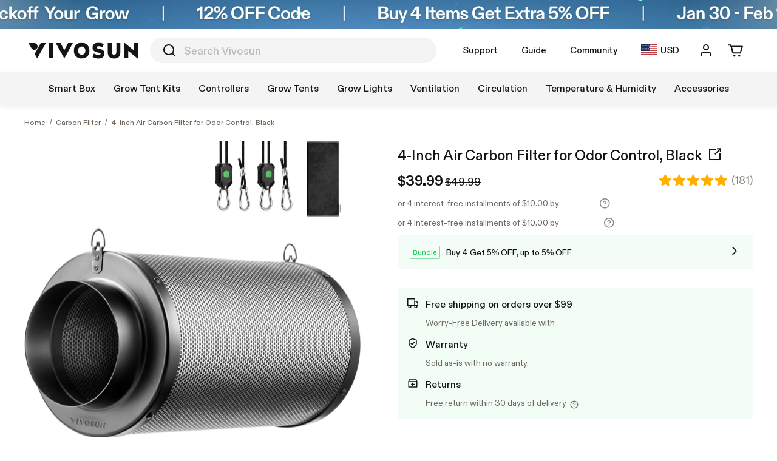

--- FILE ---
content_type: text/html; charset=utf-8
request_url: https://next.vivosun.com/vivosun-6-air-carbon-filter-odor-control-p68320123310966090-v58820960379604684
body_size: 22948
content:
<!DOCTYPE html><html lang="en"><head><meta charSet="utf-8"/><meta name="viewport" content="width=device-width, initial-scale=1, maximum-scale=5, viewport-fit=cover"/><title>Vivosun 6-Inch Air Carbon Filter for Odor Control</title><meta name="robots" content="index,follow"/><meta name="description" content="Say goodbye to unpleasant odors and harsh chemicals. The new 6-Inch Vivosun Carbon Filter uses superior carbon to eliminate smells completely."/><link rel="alternate" hrefLang="en" href="https://next.vivosun.com/en/vivosun-air-carbon-filter-odor-control-black-4-inch-p68320123310966090-v145024350197352588"/><link rel="alternate" hrefLang="de" href="https://next.vivosun.com/de/vivosun-air-carbon-filter-odor-control-black-4-inch-p68320123310966090-v145024350197352588"/><link rel="alternate" hrefLang="en-US" href="https://next.vivosun.com/en-US/vivosun-air-carbon-filter-odor-control-black-4-inch-p68320123310966090-v145024350197352588"/><link rel="alternate" hrefLang="de-DE" href="https://next.vivosun.com/de-DE/vivosun-air-carbon-filter-odor-control-black-4-inch-p68320123310966090-v145024350197352588"/><link rel="alternate" hrefLang="en-DE" href="https://next.vivosun.com/en-DE/vivosun-air-carbon-filter-odor-control-black-4-inch-p68320123310966090-v145024350197352588"/><link rel="alternate" hrefLang="en-AU" href="https://next.vivosun.com/en-AU/vivosun-air-carbon-filter-odor-control-black-4-inch-p68320123310966090-v145024350197352588"/><link rel="alternate" hrefLang="en-CA" href="https://next.vivosun.com/en-CA/vivosun-air-carbon-filter-odor-control-black-4-inch-p68320123310966090-v145024350197352588"/><link rel="alternate" hrefLang="en-GB" href="https://next.vivosun.com/en-GB/vivosun-air-carbon-filter-odor-control-black-4-inch-p68320123310966090-v145024350197352588"/><link rel="alternate" hrefLang="x-default" href="https://next.vivosun.com/vivosun-air-carbon-filter-odor-control-black-4-inch-p68320123310966090-v145024350197352588"/><meta property="fb:app_id" content="690291885445775"/><meta property="og:title" content="Vivosun 6-Inch Air Carbon Filter for Odor Control"/><meta property="og:description" content="Say goodbye to unpleasant odors and harsh chemicals. The new 6-Inch Vivosun Carbon Filter uses superior carbon to eliminate smells completely."/><meta property="og:url" content="https://vivosun.com/vivosun-air-carbon-filter-odor-control-black-4-inch-p68320123310966090-v145024350197352588"/><meta property="og:type" content="product"/><meta property="og:image" content="https://image.next.vivosun.com/asset/width-1500/picture/88f424f2eeb703c0421c5c08a7d7e039.jpg"/><meta property="og:image:alt" content="Vivosun 6-Inch Air Carbon Filter for Odor Control"/><meta property="og:image:width" content="600"/><meta property="og:image:height" content="600"/><link rel="canonical" href="https://vivosun.com/vivosun-air-carbon-filter-odor-control-black-4-inch-p68320123310966090-v145024350197352588"/><meta name="Keywords" content="Inline Duct Fans, Indoor Grow, Grow tents, LED Grow Lights, Temperature and Humidity Control, Circulation Fans, Clip Fans, Ventilation Fans, Duct Booster Fans, Advance Grow Tents, Carbon Filters, Silencers, Seedling Heat Mats, Rope Clip Hangers, Cabinet Cooling Fans, Rack Cooling Fans, Receiver Cooling Fans, AV Cooling Fans, USB Fans, Variable Speed Control, AC Fans, Axial Fans, Cooling Fans, Cabinet Fans, 110V Fan, 115V Fan, 120V Fan, 80mm Fan, 92mm Fan, 120mm Fan, Cooltron, Muffin Fans"/><link rel="preload" as="image" href="https://image.next.vivosun.com/asset/width-1110/picture/1a777f0e3e36084c1c511fa7aad7e521.jpg"/><meta name="next-head-count" content="26"/><link rel="icon" href="/favicon.ico"/><link href="https://image.next.vivosun.com/" rel="preconnect"/><link rel="preload" href="https://image.next.vivosun.com/file-asset/file/3f8e2994cbed56076a2c39ba1ab3a902/1713490219236/ABCDiatype-Regular.woff2" as="font" type="font/woff2" crossorigin="anonymous"/><link rel="preload" href="https://image.next.vivosun.com/file-asset/file/3f8e2994cbed56076a2c39ba1ab3a902/1713490219236/ABCDiatype-Medium.woff2" as="font" type="font/woff2" crossorigin="anonymous"/><link rel="preload" href="https://image.next.vivosun.com/file-asset/file/3f8e2994cbed56076a2c39ba1ab3a902/1713490219236/ABCDiatype-Bold.woff2" as="font" type="font/woff2" crossorigin="anonymous"/><link rel="preload" href="https://image.next.vivosun.com/file-asset/file/3f8e2994cbed56076a2c39ba1ab3a902/1713490219236/ABCDiatype-Light.woff2" as="font" type="font/woff2" crossorigin="anonymous"/><style>
                @font-face {
                    font-family: 'ABC Diatype';
                    src: url('https://image.next.vivosun.com/file-asset/file/3f8e2994cbed56076a2c39ba1ab3a902/1713490219236/ABCDiatype-Light.woff2') format('woff2');
                    font-weight: 300;
                    font-style: normal;
                    font-display: swap;
                }
                @font-face {
                    font-family: 'ABC Diatype';
                    src: url('https://image.next.vivosun.com/file-asset/file/3f8e2994cbed56076a2c39ba1ab3a902/1713490219236/ABCDiatype-Regular.woff2') format('woff2');
                    font-weight: normal;
                    font-style: normal;
                    font-display: swap;
                }
                @font-face {
                    font-family: 'ABC Diatype';
                    src: url('https://image.next.vivosun.com/file-asset/file/3f8e2994cbed56076a2c39ba1ab3a902/1713490219236/ABCDiatype-Medium.woff2') format('woff2');
                    font-weight: 500;
                    font-style: normal;
                    font-display: swap;
                }
                @font-face {
                    font-family: 'ABC Diatype';
                    src: url('https://image.next.vivosun.com/file-asset/file/3f8e2994cbed56076a2c39ba1ab3a902/1713490219236/ABCDiatype-Bold.woff2') format('woff2');
                    font-weight: bold;
                    font-style: normal;
                    font-display: swap;
                }
        </style><link rel="stylesheet" type="text/css" href="https://image.next.vivosun.com/file-asset/file/6557aeac34574155e7c6ec7f42b6a97c/1755736233837/iconfont.css"/><link rel="stylesheet" type="text/css" href="https://image.next.vivosun.com/file-asset/file/57f154319fae5d7b39c23e3afa7f1b79/1758013305753/aos.css"/><script id="rem" data-nscript="beforeInteractive">(function(){function c(){if(!document.body)return/(iPad|iPhone|iPod|Android|ios|Windows Phone)/i.test(window.navigator.userAgent)?0:15;if(document.body.scrollHeight>(window.innerHeight||document.documentElement.clientHeight)){var a=document.createElement("div");a.style.cssText="position:absolute; top:-1000px; width:100px; height:100px; overflow:hidden;";var d=document.body.appendChild(a).clientWidth;a.style.overflowY="scroll";var e=a.clientWidth;document.body.removeChild(a);return d-e}return 0}function b(){var a=
(window.innerWidth?window.innerWidth:document.documentElement.offsetWidth)-c();a=Math.max(a,768);a=Math.round(a/1920*1E4)/1E4;document.getElementsByTagName("html")[0].style.cssText="font-size: "+a+"px"}"undefined"!==typeof window&&(b(),window.addEventListener("resize",b,!1))})();</script><script id="ga-consent" data-nscript="beforeInteractive">
window.dataLayer = window.dataLayer || [];
function gtag(){dataLayer.push(arguments);}
gtag('consent', 'default', {
    'functionality_storage': 'granted',
    'security_storage': 'granted',
    'analytics_storage': 'granted',
    'personalization_storage': 'granted',
    'ad_storage': 'granted',
    'ad_user_data': 'granted',
    'ad_personalization': 'granted',
});
</script><script id="website-schema" type="application/ld+json" data-nscript="beforeInteractive">{"@context":"http://schema.org","@type":"WebSite","url":"https://next.vivosun.com","potentialAction":{"@type":"SearchAction","target":{"@type":"EntryPoint","urlTemplate":"https://next.vivosun.com/search?q={query}"},"query-input":"required name=query"}}</script><script id="prod-breadcrumbs-schema-" type="application/ld+json" data-nscript="beforeInteractive">{"@context":"https://schema.org","@type":"BreadcrumbList","itemListElement":[{"@type":"ListItem","position":1,"item":{"name":"Home","@id":"/","@type":"WebPage"}},{"@type":"ListItem","position":2,"item":{"name":"Carbon Filter","@id":"/-a58313278058168352","@type":"WebPage"}},{"@type":"ListItem","position":3,"item":{"name":"4-Inch Air Carbon Filter for Odor Control, Black","@id":"","@type":"WebPage"}}]}</script><script id="prod-schema-" type="application/ld+json" data-nscript="beforeInteractive">[{"@context":"https://schema.org/","@type":"Product","image":"https://image.next.vivosun.com/asset/width-1500/picture/1a777f0e3e36084c1c511fa7aad7e521.jpg","name":"4-Inch Air Carbon Filter for Odor Control, Black","description":"4-Inch Air Carbon Filter for Odor Control, Black","sku":"68320123310966090:145024350197352588","inProductGroupWithID":"68320123310966090","brand":{"@type":"Brand","name":"Vivosun"},"aggregateRating":{"@type":"AggregateRating","ratingValue":5,"reviewCount":181},"offers":{"@type":"Offer","url":"https://next.vivosun.com/vivosun-6-air-carbon-filter-odor-control-p68320123310966090-v58820960379604684","itemCondition":"https://schema.org/NewCondition","availability":"https://schema.org/InStock","price":39.99,"priceValidUntil":"2026-02-20","priceCurrency":"USD"}},{"@context":"https://schema.org/","@type":"Product","image":"https://image.next.vivosun.com/asset/width-1500/picture/2af6ab007a270b68f6fc14a67fb99063.jpg","name":"6-Inch Air Carbon Filter for Odor Control, Black","description":"6-Inch Air Carbon Filter for Odor Control, Black","sku":"68320123310966090:145024350197352602","inProductGroupWithID":"68320123310966090","brand":{"@type":"Brand","name":"Vivosun"},"aggregateRating":{"@type":"AggregateRating","ratingValue":5,"reviewCount":181},"offers":{"@type":"Offer","url":"https://next.vivosun.com/vivosun-6-air-carbon-filter-odor-control-p68320123310966090-v58820960379604684","itemCondition":"https://schema.org/NewCondition","availability":"https://schema.org/InStock","price":69.99,"priceValidUntil":"2026-02-20","priceCurrency":"USD"}},{"@context":"https://schema.org/","@type":"Product","image":"https://image.next.vivosun.com/asset/width-1500/picture/bd96ad3dcb807aa612e3674c91f1fe50.jpg","name":"8-Inch Air Carbon Filter for Odor Control, Black","description":"8-Inch Air Carbon Filter for Odor Control, Black","sku":"68320123310966090:145024350197352606","inProductGroupWithID":"68320123310966090","brand":{"@type":"Brand","name":"Vivosun"},"aggregateRating":{"@type":"AggregateRating","ratingValue":5,"reviewCount":181},"offers":{"@type":"Offer","url":"https://next.vivosun.com/vivosun-6-air-carbon-filter-odor-control-p68320123310966090-v58820960379604684","itemCondition":"https://schema.org/NewCondition","availability":"https://schema.org/OutOfStock","price":99.99,"priceValidUntil":"2026-02-20","priceCurrency":"USD"}}]</script><link rel="preload" href="https://image.next.vivosun.com/file-asset/static/fa182535d6e34bff86a2ecba955d0e5d0416e179vspcprod20260130053020/_next/static/css/pages/_app.109fe729.css" as="style"/><link rel="stylesheet" href="https://image.next.vivosun.com/file-asset/static/fa182535d6e34bff86a2ecba955d0e5d0416e179vspcprod20260130053020/_next/static/css/pages/_app.109fe729.css" data-n-g=""/><link rel="preload" href="https://image.next.vivosun.com/file-asset/static/fa182535d6e34bff86a2ecba955d0e5d0416e179vspcprod20260130053020/_next/static/css/pages/products/%5Bpath%5D.5b2c9053.css" as="style"/><link rel="stylesheet" href="https://image.next.vivosun.com/file-asset/static/fa182535d6e34bff86a2ecba955d0e5d0416e179vspcprod20260130053020/_next/static/css/pages/products/%5Bpath%5D.5b2c9053.css" data-n-p=""/><noscript data-n-css=""></noscript><script defer="" nomodule="" src="https://image.next.vivosun.com/file-asset/static/fa182535d6e34bff86a2ecba955d0e5d0416e179vspcprod20260130053020/_next/static/chunks/polyfills-c67a75d1b6f99dc8.js"></script><script src="https://image.next.vivosun.com/file-asset/static/fa182535d6e34bff86a2ecba955d0e5d0416e179vspcprod20260130053020/_next/static/chunks/webpack-03a4b80d8d8eeacd.js" defer=""></script><script src="https://image.next.vivosun.com/file-asset/static/fa182535d6e34bff86a2ecba955d0e5d0416e179vspcprod20260130053020/_next/static/chunks/framework-333c45404ebbef00.js" defer=""></script><script src="https://image.next.vivosun.com/file-asset/static/fa182535d6e34bff86a2ecba955d0e5d0416e179vspcprod20260130053020/_next/static/chunks/main-4ef76fdf5f87f572.js" defer=""></script><script src="https://image.next.vivosun.com/file-asset/static/fa182535d6e34bff86a2ecba955d0e5d0416e179vspcprod20260130053020/_next/static/chunks/pages/_app-617f64cd8569c7f3.js" defer=""></script><script src="https://image.next.vivosun.com/file-asset/static/fa182535d6e34bff86a2ecba955d0e5d0416e179vspcprod20260130053020/_next/static/chunks/276-f4ae7a2c5daa83ed.js" defer=""></script><script src="https://image.next.vivosun.com/file-asset/static/fa182535d6e34bff86a2ecba955d0e5d0416e179vspcprod20260130053020/_next/static/chunks/1669-5474f70dcda31418.js" defer=""></script><script src="https://image.next.vivosun.com/file-asset/static/fa182535d6e34bff86a2ecba955d0e5d0416e179vspcprod20260130053020/_next/static/chunks/2967-6ab781d82d05de03.js" defer=""></script><script src="https://image.next.vivosun.com/file-asset/static/fa182535d6e34bff86a2ecba955d0e5d0416e179vspcprod20260130053020/_next/static/chunks/2152-4da5570c92684e49.js" defer=""></script><script src="https://image.next.vivosun.com/file-asset/static/fa182535d6e34bff86a2ecba955d0e5d0416e179vspcprod20260130053020/_next/static/chunks/339-5da6a1a0cc6f7815.js" defer=""></script><script src="https://image.next.vivosun.com/file-asset/static/fa182535d6e34bff86a2ecba955d0e5d0416e179vspcprod20260130053020/_next/static/chunks/7949-3e4fde7d68d5c5ca.js" defer=""></script><script src="https://image.next.vivosun.com/file-asset/static/fa182535d6e34bff86a2ecba955d0e5d0416e179vspcprod20260130053020/_next/static/chunks/4659-a667aa8b0887d91b.js" defer=""></script><script src="https://image.next.vivosun.com/file-asset/static/fa182535d6e34bff86a2ecba955d0e5d0416e179vspcprod20260130053020/_next/static/chunks/577-428fb8bd7780ccda.js" defer=""></script><script src="https://image.next.vivosun.com/file-asset/static/fa182535d6e34bff86a2ecba955d0e5d0416e179vspcprod20260130053020/_next/static/chunks/pages/products/%5Bpath%5D-81b285bf5105b493.js" defer=""></script><script src="https://image.next.vivosun.com/file-asset/static/fa182535d6e34bff86a2ecba955d0e5d0416e179vspcprod20260130053020/_next/static/fa182535d6e34bff86a2ecba955d0e5d0416e179vspcprod20260130053020/_buildManifest.js" defer=""></script><script src="https://image.next.vivosun.com/file-asset/static/fa182535d6e34bff86a2ecba955d0e5d0416e179vspcprod20260130053020/_next/static/fa182535d6e34bff86a2ecba955d0e5d0416e179vspcprod20260130053020/_ssgManifest.js" defer=""></script></head><body class="body_Luyy7 g-body-en g-body-pc"><div id="__next"><div><div class="banner_sAc0Q" style="background-color:#000000;min-height:48px" data-t-mod="WEB Top banner" data-t-tar="/promotional-sale" data-t-pos="1"><a target="_blank" class="image_Z-XCT g-image fill_sSfnl" style="width:1920px;height:48px" href="/promotional-sale"><img src="https://image.next.vivosun.com/asset/width-3840/picture/9626eb555292aac421b8f3cafe9e85a4.jpg" data-src="https://image.next.vivosun.com/asset/width-3840/picture/9626eb555292aac421b8f3cafe9e85a4.jpg" alt="Promotion" fetchpriority="high"/></a></div><div id="js-sticky-header"><div id="js-sticky-header"><div><div class="header-bar header-bar_3ULeh"><div id="js-header-bar-scope" class="wrapper-large flex flex-middle flex-wrap relative"><div class="flex flex-middle left_OHUbc"><a target="_self" class="g-image fill_sSfnl" style="width:180px;height:33px" href="/"><img src="https://image.next.vivosun.com/file-asset/file/c37e878ed5fb01172b4892be9b02bb1a.svg" data-src="https://image.next.vivosun.com/file-asset/file/c37e878ed5fb01172b4892be9b02bb1a.svg" alt="Vivosun"/></a></div><div class="center_EF-Zn text-center" style="z-index:0"><div class="search-wrap search-wrap_x1aYe"><div class="bg bg_MVNoS"><form class="form form_HAWQO" method="get" action="/search"><button type="submit" class="btn-search_euhhN sw-btn-no-style"><svg class="sw-icon" width="1em" height="1em" viewBox="0 0 1024 1024" version="1.1" xmlns="http://www.w3.org/2000/svg" fill="currentColor"><path d="M709.034667 769.365333q-25.344 20.224-53.76 35.925334-28.330667 15.701333-58.965334 26.453333-30.592 10.709333-62.592 16.128Q501.76 853.333333 469.333333 853.333333q-9.386667 0-18.858666-0.426666-9.386667-0.512-18.773334-1.408-9.386667-0.938667-18.730666-2.304-9.301333-1.408-18.56-3.242667t-18.346667-4.138667q-9.173333-2.261333-18.218667-4.992-9.002667-2.773333-17.877333-5.973333-8.874667-3.114667-17.578667-6.741333t-17.237333-7.68q-8.533333-4.010667-16.853333-8.448-8.277333-4.437333-16.384-9.258667-8.106667-4.864-15.914667-10.112-7.850667-5.248-15.402667-10.837333-7.594667-5.632-14.890666-11.605334-7.253333-5.973333-14.250667-12.288-6.997333-6.357333-13.653333-13.013333t-13.013334-13.653333q-6.314667-6.997333-12.288-14.293334-5.973333-7.253333-11.605333-14.848-5.589333-7.552-10.837333-15.36-5.248-7.893333-10.112-15.957333-4.821333-8.106667-9.258667-16.384-4.437333-8.32-8.490667-16.853333-4.010667-8.533333-7.637333-17.237334-3.584-8.704-6.784-17.578666-3.157333-8.874667-5.888-17.92-2.773333-8.96-5.034667-18.133334-2.304-9.130667-4.138666-18.389333-1.834667-9.258667-3.242667-18.56-1.365333-9.344-2.304-18.730667-0.896-9.386667-1.365333-18.773333Q85.333333 478.72 85.333333 469.333333q0-9.386667 0.426667-18.858666 0.512-9.386667 1.408-18.773334 0.938667-9.386667 2.304-18.730666 1.408-9.301333 3.242667-18.56t4.138666-18.346667q2.261333-9.173333 5.034667-18.218667 2.730667-9.002667 5.888-17.877333 3.2-8.874667 6.826667-17.578667 3.584-8.704 7.594666-17.237333 4.053333-8.533333 8.490667-16.853333 4.437333-8.277333 9.258667-16.384 4.864-8.106667 10.112-15.914667 5.248-7.850667 10.837333-15.402667 5.632-7.594667 11.605333-14.890666 5.973333-7.253333 12.288-14.250667 6.357333-6.997333 13.013334-13.653333t13.653333-13.013334q6.997333-6.314667 14.250667-12.288 7.296-5.973333 14.890666-11.605333 7.552-5.589333 15.36-10.837333 7.893333-5.248 15.957334-10.112 8.106667-4.821333 16.384-9.258667 8.32-4.437333 16.853333-8.490667 8.533333-4.010667 17.237333-7.637333 8.704-3.584 17.578667-6.784 8.874667-3.157333 17.92-5.888 8.96-2.773333 18.133333-5.034667 9.130667-2.304 18.389334-4.138666 9.258667-1.834667 18.56-3.242667 9.344-1.365333 18.730666-2.304 9.386667-0.896 18.773334-1.365333Q459.946667 85.333333 469.333333 85.333333q9.386667 0 18.858667 0.426667 9.386667 0.512 18.773333 1.408 9.386667 0.938667 18.730667 2.304 9.301333 1.408 18.56 3.242667 9.216 1.834667 18.346667 4.138666 9.173333 2.261333 18.218666 5.034667 9.002667 2.730667 17.877334 5.888 8.874667 3.2 17.578666 6.826667 8.704 3.584 17.237334 7.594666 8.533333 4.053333 16.853333 8.490667 8.277333 4.437333 16.384 9.258667 8.106667 4.864 15.914667 10.112 7.850667 5.248 15.402666 10.837333 7.594667 5.632 14.848 11.605333 7.296 5.973333 14.293334 12.288 6.997333 6.357333 13.653333 13.013334t13.013333 13.653333q6.314667 6.997333 12.288 14.250667 5.973333 7.296 11.605334 14.890666 5.589333 7.552 10.837333 15.36 5.248 7.893333 10.112 15.957334 4.821333 8.106667 9.258667 16.384 4.437333 8.32 8.490666 16.853333 4.010667 8.533333 7.637334 17.237333 3.584 8.704 6.784 17.578667 3.157333 8.874667 5.930666 17.92 2.730667 8.96 4.992 18.133333 2.304 9.130667 4.138667 18.389334 1.834667 9.258667 3.242667 18.56 1.365333 9.344 2.304 18.730666 0.896 9.386667 1.365333 18.773334Q853.333333 459.946667 853.333333 469.333333q0 32.426667-5.461333 64.426667-5.418667 31.957333-16.128 62.549333-10.752 30.634667-26.453333 59.008t-35.925334 53.674667l156.288 156.330667a42.666667 42.666667 0 0 1-60.330666 60.330666l-156.288-156.288zM768 469.333333q0-123.733333-87.466667-211.2Q593.066667 170.666667 469.333333 170.666667 345.6 170.666667 258.133333 258.133333 170.666667 345.6 170.666667 469.333333q0 123.733333 87.466666 211.2Q345.6 768 469.333333 768q123.733333 0 211.2-87.466667Q768 593.066667 768 469.333333z"></path></svg></button><input autoComplete="off" type="text" class="input_IY2gw" placeholder="Search Vivosun" name="q" id="js-search-input"/><button id="js-search-clear" type="button" class="btn-clear_BySa2 sw-btn-no-style"><span class="sw-icon circle_2xRTh" style="width:1em;height:1em"><svg width="100%" height="100%" viewBox="0 0 1024 1024" version="1.1" xmlns="http://www.w3.org/2000/svg" fill="currentColor"><path d="M225.848889 225.848889a42.666667 42.666667 0 0 1 60.302222 0L512 451.697778l225.848889-225.848889a42.666667 42.666667 0 1 1 60.302222 60.302222L572.302222 512l225.848889 225.848889a42.666667 42.666667 0 1 1-60.302222 60.302222L512 572.302222l-225.848889 225.848889a42.666667 42.666667 0 1 1-60.302222-60.302222L451.697778 512 225.848889 286.151111a42.666667 42.666667 0 0 1 0-60.302222z"></path></svg></span></button></form></div></div></div><div class="right_5yQ-K text-right" id="js-header-bar-right"><div class="widget_HM-9F widget-trigger_917OP widget-trigger widget-trigger-text_ftxaz">Support<em class="arrow_SBLvU"></em></div><div class="widget_HM-9F widget-trigger_917OP widget-trigger widget-trigger-text_ftxaz">Guide<em class="arrow_SBLvU"></em></div><div class="widget_HM-9F widget-trigger_917OP widget-trigger-text_ftxaz"><a href="/community">Community</a></div><div class="widget_HM-9F widget-trigger_917OP widget-trigger widget-trigger-text_ftxaz"><div class="flex flex-middle"><img src="https://image.next.vivosun.com/file-asset/file/41d1c51267e75b39c055ec32675ee246/1748424386682/us.svg" data-src="https://image.next.vivosun.com/file-asset/file/41d1c51267e75b39c055ec32675ee246/1748424386682/us.svg" alt="Vivosun" class="trigger-flag_-vjsv" style="width:26px;height:19.5px"/>USD</div><em class="arrow_SBLvU"></em></div><a class="widget_HM-9F widget-trigger_917OP widget-trigger widget-trigger-icon_8Oo7Y" href="/account/login?redirect=%2Fvivosun-6-air-carbon-filter-odor-control-p68320123310966090-v58820960379604684"><svg class="sw-icon" width="1em" height="1em" viewBox="0 0 1024 1024" version="1.1" xmlns="http://www.w3.org/2000/svg" fill="currentColor"><path d="M512 170.666667a128 128 0 1 0 0 256 128 128 0 0 0 0-256zM298.666667 298.666667a213.333333 213.333333 0 1 1 426.666666 0A213.333333 213.333333 0 0 1 298.666667 298.666667z m-108.202667 361.130666A213.333333 213.333333 0 0 1 341.333333 597.333333h341.333334a213.333333 213.333333 0 0 1 213.333333 213.333334v85.333333a42.666667 42.666667 0 1 1-85.333333 0v-85.333333a128 128 0 0 0-128-128H341.333333a128 128 0 0 0-128 128v85.333333a42.666667 42.666667 0 1 1-85.333333 0v-85.333333a213.333333 213.333333 0 0 1 62.464-150.869334z"></path></svg><em class="arrow_SBLvU"></em></a><a class="widget_HM-9F widget-trigger_917OP widget-trigger widget-trigger-icon_8Oo7Y" href="/cart"><span><svg class="sw-icon" width="1em" height="1em" viewBox="0 0 1024 1024" version="1.1" xmlns="http://www.w3.org/2000/svg" fill="currentColor"><path d="M286.250667 709.12L147.584 246.954667q-1.237333-4.010667-1.621333-8.192-0.426667-4.181333 0-8.362667t1.706666-8.192q1.194667-4.010667 3.2-7.722667t4.693334-6.954666q2.645333-3.242667 5.888-5.888 3.285333-2.645333 6.997333-4.608 3.712-2.005333 7.722667-3.2 5.973333-1.792 12.288-1.792h785.749333q4.224 0 8.32 0.853333 4.138667 0.768 8.021333 2.389333 3.84 1.621333 7.381334 3.968 3.498667 2.304 6.442666 5.290667 2.986667 2.986667 5.333334 6.442667 2.304 3.498667 3.925333 7.381333 1.621333 3.882667 2.432 8.021333 0.853333 4.138667 0.853333 8.32 0 6.272-1.834666 12.245334l-138.666667 462.250666q-0.981333 3.242667-2.474667 6.357334-1.493333 3.072-3.413333 5.845333-2.005333 2.816-4.394667 5.248-2.389333 2.474667-5.12 4.522667-2.730667 2.048-5.76 3.584-3.029333 1.578667-6.272 2.688-3.242667 1.066667-6.656 1.621333-3.370667 0.512-6.784 0.512H327.125333q-3.413333 0-6.826666-0.512-3.370667-0.554667-6.613334-1.621333-3.242667-1.109333-6.272-2.688-3.029333-1.536-5.76-3.584-2.773333-2.048-5.12-4.522667-2.389333-2.432-4.352-5.248-1.962667-2.773333-3.456-5.845333-1.493333-3.114667-2.474666-6.4z m81.706666-24.490667l-40.832 12.245334v-42.666667h508.416v42.666667l-40.874666-12.245334 138.666666-462.208 40.874667 12.245334v42.666666H188.458667v-42.666666l40.832-12.245334 138.666666 462.208z"></path><path d="M3.541333 98.432h155.52q3.413333 0 6.784 0.554667 3.328 0.512 6.570667 1.578666 3.242667 1.109333 6.272 2.645334 3.029333 1.578667 5.802667 3.626666 2.730667 2.048 5.12 4.48 2.346667 2.432 4.352 5.248 1.962667 2.773333 3.413333 5.845334 1.536 3.072 2.517333 6.314666l168.064 555.818667-81.664 24.704L118.186667 153.429333l40.874666-12.373333v42.666667H3.541333v-85.333334z"></path><path d="M341.333333 885.333333a74.666667 74.666667 0 1 0 149.333334 0 74.666667 74.666667 0 1 0-149.333334 0Z"></path><path d="M682.666667 885.333333a74.666667 74.666667 0 1 0 149.333333 0 74.666667 74.666667 0 1 0-149.333333 0Z"></path></svg></span><em class="arrow_SBLvU"></em></a></div></div></div><div class="nav_-btBJ page-wrapper text-center relative page-wrapper text-center relative" data-t-mod="WEB Navi V2"><h2 class="visually-hidden">Shop by Category</h2><div class="g-trigger"><a class="g-level1-link" data-t-tar="/smart-box-c1010" data-t-pos="1" href="/smart-box-c1010"><h3>Smart Box</h3></a><a class="g-level1-link" data-t-tar="/Grow_Tent_Kit-c11" data-t-pos="2" href="/Grow_Tent_Kit-c11"><h3>Grow Tent Kits</h3></a><a class="g-level1-link" data-t-tar="/Controller-c444" data-t-pos="3" href="/Controller-c444"><h3>Controllers</h3></a><a class="g-level1-link" data-t-tar="/Grow_Tent-c2" data-t-pos="4" href="/Grow_Tent-c2"><h3>Grow Tents</h3></a><a class="g-level1-link" data-t-tar="/Grow_Light-c3" data-t-pos="5" href="/Grow_Light-c3"><h3>Grow Lights</h3></a><a class="g-level1-link" data-t-tar="/Ventilation-c4" data-t-pos="6" href="/Ventilation-c4"><h3>Ventilation</h3></a><a class="g-level1-link" data-t-tar="/vivosun-air-circulator-fans-c413" data-t-pos="7" href="/vivosun-air-circulator-fans-c413"><h3>Circulation</h3></a><a class="g-level1-link" data-t-tar="/Temperature_&amp;_Humidity-c84" data-t-pos="8" href="/Temperature_&amp;_Humidity-c84"><h3>Temperature &amp; Humidity</h3></a><a class="g-level1-link" data-t-tar="/vivosun-grow-essentials-accessories-c8" data-t-pos="9" href="/vivosun-grow-essentials-accessories-c8"><h3>Accessories</h3></a></div></div></div></div></div><div class="wrapper"><div class="breadcrumbs_xap6i"><a href="/">Home</a><em class="split">/</em><a href="/-a58313278058168352">Carbon Filter</a><em class="split">/</em><span>4-Inch Air Carbon Filter for Odor Control, Black</span></div><div id="affix-scope-page" class="flex info-wrapper_YTnhU"><div class="top-left_ne86P"><div><div class="lightboxWrap_Mcv0e flex"><div class="imagesBig_Y7zEP relative"><div class="imagesWrap_lAUzj absolute"><div class="image-viewer-wrap_Zt1VH"><div class="imgBox_aveN- width-type_uVugQ relative"><div class="small_yX30F relative"><div class="flex flex-justify flex-middle"><div class="g-image fill_sSfnl" style="background:#f4f4f4;padding-bottom:100%"><img src="https://image.next.vivosun.com/asset/width-1110/picture/1a777f0e3e36084c1c511fa7aad7e521.jpg" data-src="https://image.next.vivosun.com/asset/width-1110/picture/1a777f0e3e36084c1c511fa7aad7e521.jpg" alt="4-Inch Air Carbon Filter for Odor Control, Black" fetchpriority="high"/></div></div><div class="mask_PLKCh absolute"></div></div><div class="big_QmrTe absolute"><div class="img_6fFbl g-image fill_sSfnl" style="width:700px;height:700px"><img src="[data-uri]" data-src="https://image.next.vivosun.com/asset/width-1400/picture/1a777f0e3e36084c1c511fa7aad7e521.jpg" alt="4-Inch Air Carbon Filter for Odor Control, Black"/></div></div></div></div></div></div><div class="imagesSmall_OB4Tl relative"><div class="arrowLeft_-EEek absolute pointer"><em class="iconfont iconArrow_LlGy5 icon-arrow-left"></em></div><div class="arrowRight_uyAXs absolute pointer"><em class="iconfont iconArrow_LlGy5 icon-arrow-right"></em></div><div class="imagesWrap_6WQoX"><div class="imagesList_7dhRT relative"><li class="imageItem_9rn1L on_BhQ4N"><div class="item_OTC3h pointer relative"><div class="g-image fill_sSfnl" style="background:#f4f4f4;padding-bottom:100%"><img src="[data-uri]" data-src="https://image.next.vivosun.com/asset/width-184/picture/1a777f0e3e36084c1c511fa7aad7e521.jpg" alt="4-Inch Air Carbon Filter for Odor Control, Black"/></div></div></li><li class="imageItem_9rn1L "><div class="item_OTC3h pointer relative"><div class="g-image fill_sSfnl" style="background:#f4f4f4;padding-bottom:100%"><img src="[data-uri]" data-src="https://image.next.vivosun.com/asset/width-184/picture/2d52ffed587d43052e0072f06120f658.jpg" alt="4-Inch Air Carbon Filter for Odor Control, Black"/></div><div class="video-tag_0uc39"><div class="video-tag-img_zzDlR"><div class="g-image fill_sSfnl" style="padding-bottom:100%"><img src="[data-uri]" data-src="https://image.next.vivosun.com/asset/width-60/picture/bbeb3488bee3af0114fd3b0c6e31ce0c.png" alt="Vivosun"/></div></div></div></div></li><li class="imageItem_9rn1L "><div class="item_OTC3h pointer relative"><div class="g-image fill_sSfnl" style="background:#f4f4f4;padding-bottom:100%"><img src="[data-uri]" data-src="https://image.next.vivosun.com/asset/width-184/picture/429d514e67f5d59922d714f7121a43dd.jpg" alt="4-Inch Air Carbon Filter for Odor Control, Black"/></div></div></li><li class="imageItem_9rn1L "><div class="item_OTC3h pointer relative"><div class="g-image fill_sSfnl" style="background:#f4f4f4;padding-bottom:100%"><img src="[data-uri]" data-src="https://image.next.vivosun.com/asset/width-184/picture/f70fcc1849ea9c08851937afdfef77c3.jpg" alt="4-Inch Air Carbon Filter for Odor Control, Black"/></div></div></li><li class="imageItem_9rn1L "><div class="item_OTC3h pointer relative"><div class="g-image fill_sSfnl" style="background:#f4f4f4;padding-bottom:100%"><img src="[data-uri]" data-src="https://image.next.vivosun.com/asset/width-184/picture/db5eb9fe990b6c09b5f26a2e9413a86d.jpg" alt="4-Inch Air Carbon Filter for Odor Control, Black"/></div></div></li><li class="imageItem_9rn1L "><div class="item_OTC3h pointer relative"><div class="g-image fill_sSfnl" style="background:#f4f4f4;padding-bottom:100%"><img src="[data-uri]" data-src="https://image.next.vivosun.com/asset/width-184/picture/4007bc05956a95088d20aefaef90d4af.jpg" alt="4-Inch Air Carbon Filter for Odor Control, Black"/></div></div></li><li class="imageItem_9rn1L "><div class="item_OTC3h pointer relative"><div class="g-image fill_sSfnl" style="background:#f4f4f4;padding-bottom:100%"><img src="[data-uri]" data-src="https://image.next.vivosun.com/asset/width-184/picture/159bc27de03cd86ce30e9682094a93f6.jpg" alt="4-Inch Air Carbon Filter for Odor Control, Black"/></div></div></li><li class="imageItem_9rn1L "><div class="item_OTC3h pointer relative"><div class="g-image fill_sSfnl" style="background:#f4f4f4;padding-bottom:100%"><img src="[data-uri]" data-src="https://image.next.vivosun.com/asset/width-184/picture/a709ddf3a4bf74ecfa561145cf20a226.jpg" alt="4-Inch Air Carbon Filter for Odor Control, Black"/></div></div></li></div></div></div></div></div></div><div class="top-right_ofHG3 flex-1"><div data-t-vid="145024350197352588" data-t-price="39.99" class="monkey-prod-wrap_NYPiZ"></div><div class="delivery-wrap_pehzZ"></div><div><div class="name_fjEct g-name"><div><h1 tabindex="0">4-Inch Air Carbon Filter for Odor Control, Black</h1></div><em class="iconfont g-prod-share icon-minimized"></em></div></div><div class="prices-rate_YC3Wi"><div class="flex flex-1"><div class="prices_0CFw9 prices_6tfic horizontal_yeBkU horizontal prices prices-deal"><strong tabindex="0" class="shop-price deal-price">$39.99</strong><del class="price del-price">$49.99</del></div></div><div class="sw-rate flex flex-middle pointer"><svg class="sw-rate-star sw-icon" width="22px" height="22px" viewBox="0 0 1024 1024" version="1.1" xmlns="http://www.w3.org/2000/svg" fill="currentColor"><path d="M512 64.00000033a42.666667 42.666667 0 0 1 38.286222 23.779555l121.912889 247.011556 272.611556 39.822222a42.666667 42.666667 0 0 1 23.608889 72.817778l-197.233778 192.113778 46.535111 271.416888a42.666667 42.666667 0 0 1-61.895111 44.942223L512 827.79022233l-243.825778 128.227555a42.666667 42.666667 0 0 1-61.895111-44.942222l46.535111-271.473778L55.580444 447.43111133a42.666667 42.666667 0 0 1 23.608889-72.817778l272.611556-39.822222 121.912889-247.011556A42.666667 42.666667 0 0 1 512 64.00000033z"></path></svg><svg class="sw-rate-star sw-icon" width="22px" height="22px" viewBox="0 0 1024 1024" version="1.1" xmlns="http://www.w3.org/2000/svg" fill="currentColor"><path d="M512 64.00000033a42.666667 42.666667 0 0 1 38.286222 23.779555l121.912889 247.011556 272.611556 39.822222a42.666667 42.666667 0 0 1 23.608889 72.817778l-197.233778 192.113778 46.535111 271.416888a42.666667 42.666667 0 0 1-61.895111 44.942223L512 827.79022233l-243.825778 128.227555a42.666667 42.666667 0 0 1-61.895111-44.942222l46.535111-271.473778L55.580444 447.43111133a42.666667 42.666667 0 0 1 23.608889-72.817778l272.611556-39.822222 121.912889-247.011556A42.666667 42.666667 0 0 1 512 64.00000033z"></path></svg><svg class="sw-rate-star sw-icon" width="22px" height="22px" viewBox="0 0 1024 1024" version="1.1" xmlns="http://www.w3.org/2000/svg" fill="currentColor"><path d="M512 64.00000033a42.666667 42.666667 0 0 1 38.286222 23.779555l121.912889 247.011556 272.611556 39.822222a42.666667 42.666667 0 0 1 23.608889 72.817778l-197.233778 192.113778 46.535111 271.416888a42.666667 42.666667 0 0 1-61.895111 44.942223L512 827.79022233l-243.825778 128.227555a42.666667 42.666667 0 0 1-61.895111-44.942222l46.535111-271.473778L55.580444 447.43111133a42.666667 42.666667 0 0 1 23.608889-72.817778l272.611556-39.822222 121.912889-247.011556A42.666667 42.666667 0 0 1 512 64.00000033z"></path></svg><svg class="sw-rate-star sw-icon" width="22px" height="22px" viewBox="0 0 1024 1024" version="1.1" xmlns="http://www.w3.org/2000/svg" fill="currentColor"><path d="M512 64.00000033a42.666667 42.666667 0 0 1 38.286222 23.779555l121.912889 247.011556 272.611556 39.822222a42.666667 42.666667 0 0 1 23.608889 72.817778l-197.233778 192.113778 46.535111 271.416888a42.666667 42.666667 0 0 1-61.895111 44.942223L512 827.79022233l-243.825778 128.227555a42.666667 42.666667 0 0 1-61.895111-44.942222l46.535111-271.473778L55.580444 447.43111133a42.666667 42.666667 0 0 1 23.608889-72.817778l272.611556-39.822222 121.912889-247.011556A42.666667 42.666667 0 0 1 512 64.00000033z"></path></svg><svg class="sw-rate-star sw-icon" width="22px" height="22px" viewBox="0 0 1024 1024" version="1.1" xmlns="http://www.w3.org/2000/svg" fill="currentColor"><path d="M512 64.00000033a42.666667 42.666667 0 0 1 38.286222 23.779555l121.912889 247.011556 272.611556 39.822222a42.666667 42.666667 0 0 1 23.608889 72.817778l-197.233778 192.113778 46.535111 271.416888a42.666667 42.666667 0 0 1-61.895111 44.942223L512 827.79022233l-243.825778 128.227555a42.666667 42.666667 0 0 1-61.895111-44.942222l46.535111-271.473778L55.580444 447.43111133a42.666667 42.666667 0 0 1 23.608889-72.817778l272.611556-39.822222 121.912889-247.011556A42.666667 42.666667 0 0 1 512 64.00000033z"></path></svg><span class="sw-rate-text" style="font-size:18px">(<!-- -->181<!-- -->)</span></div></div><div class="pay-wrap_yncC9 after-pay-wrap_tmCj0 flex flex-middle"><div class="after-pay-tips_VLC-g flex flex-middle">or 4 interest-free installments of $10.00 by <div class="after-pay-img_ZNxN5 g-image fill_sSfnl" style="width:50px;height:20px"><img src="[data-uri]" data-src="https://image.next.vivosun.com/asset/width-100/picture/3886cb9b28d65ff863c8f97e2369e917.png" alt="Vivosun"/></div></div><em class="iconfont icon-help pointer"></em></div><div class="pay-wrap_yncC9 after-pay-wrap_tmCj0 flex flex-middle"><div class="after-pay-tips_VLC-g flex flex-middle">or 4 interest-free installments of $10.00 by<div class="after-pay-img_ZNxN5 g-image fill_sSfnl" style="width:57px;height:20px"><img src="[data-uri]" data-src="https://image.next.vivosun.com/asset/width-114/picture/7ef7546c0813d03ec41263364b7d01fe.png" alt="Vivosun"/></div></div><em class="iconfont icon-help pointer"></em></div><a target="_blank" rel="noopener" href="/Bundle_Deals-c100005"><div class="flex flex-middle bundle-deals_RcYp0"><div class="flex-1 flex-middle flex"><div class="text-center bundle-deals-tag tag_eOsei tag_tOjwR"><span>Bundle</span></div><div class="replace-all-text"><div class="text_svs16 text">Buy 4 Get 5% OFF, up to 5% OFF</div></div></div><div><em class="iconfont icon-arrow-right"></em></div></div></a><div class="tips_pAg-L"><div class="tip_qbZ-3 flex"><div class="symbol_gzL8f"><svg class="sw-icon" width="1em" height="1em" viewBox="0 0 1024 1024" version="1.1" xmlns="http://www.w3.org/2000/svg" fill="currentColor"><path d="M0 56.888889h739.555556v682.666667H0V56.888889z m85.333333 85.333333v512h568.888889v-512h-568.888889z"></path><path d="M654.222222 284.444444H853.333333l170.666667 170.666667v284.444445h-369.777778V284.444444z m85.333334 369.777778h199.111111V490.439111L818.005333 369.777778H739.555556v284.444444zM369.777778 824.888889a142.222222 142.222222 0 1 1-284.444445 0 142.222222 142.222222 0 0 1 284.444445 0z m-85.333334 0q0-23.552-16.668444-40.220445T227.555556 768q-23.552 0-40.220445 16.668444T170.666667 824.888889q0 23.552 16.668444 40.220444T227.555556 881.777778q23.552 0 40.220444-16.668445T284.444444 824.888889z"></path><path d="M938.666667 824.888889a142.222222 142.222222 0 1 1-284.444445 0 142.222222 142.222222 0 0 1 284.444445 0z m-85.333334 0q0-23.552-16.668444-40.220445T796.444444 768q-23.552 0-40.220444 16.668444T739.555556 824.888889q0 23.552 16.668444 40.220444T796.444444 881.777778q23.552 0 40.220445-16.668445T853.333333 824.888889z"></path></svg></div><div class="flex-1"><div class="title_G93sh">Free shipping on orders over $99</div><div class="desc_rDpGp"><div class="flex flex-middle">Worry-Free Delivery available with <!-- --> <div class="g-image fill_sSfnl" style="width:30px;height:16px"><img src="[data-uri]" data-src="https://image.next.vivosun.com/asset/width-60/picture/d2f819c0cccc0a5bf38ab1277af38fa5.png" alt="Vivosun"/></div></div></div></div></div><div class="tip_qbZ-3 flex"><div class="symbol_gzL8f"><svg class="sw-icon" width="1em" height="1em" viewBox="0 0 1024 1024" version="1.1" xmlns="http://www.w3.org/2000/svg" fill="currentColor"><path d="M155.704889 173.397333l341.333333-128a42.666667 42.666667 0 0 1 29.923556 0l341.333333 128a42.666667 42.666667 0 0 1 27.704889 39.936V512c0 126.691556-70.200889 240.810667-185.230222 341.447111a958.520889 958.520889 0 0 1-131.015111 95.800889l-15.132445 9.102222-19.171555 10.865778-14.392889 7.623111a42.666667 42.666667 0 0 1-38.115556 0l-14.392889-7.623111-19.171555-10.865778-23.324445-14.222222c-41.813333-26.112-83.626667-56.376889-122.823111-90.680889C198.200889 752.753778 128 638.691556 128 512V213.333333a42.666667 42.666667 0 0 1 27.704889-39.936zM810.666667 242.915556L512 130.844444 213.333333 242.915556V512c0 93.582222 53.418667 183.978667 144.952889 267.264l11.150222 9.955556a874.496 874.496 0 0 0 111.843556 82.602666l19.228444 11.662222 11.491556 6.656 11.491556-6.656 19.228444-11.662222c38.172444-23.893333 76.344889-51.541333 111.843556-82.602666C752.867556 703.203556 810.666667 609.28 810.666667 512V242.915556zM733.866667 396.8l-60.302223-60.302222-223.744 223.687111L358.4 468.707556 298.097778 529.066667l150.755555 150.869333 12.515556-12.515556 0.967111 0.967112L733.866667 396.8z"></path></svg></div><div class="flex-1"><div class="title_G93sh">Warranty</div><div class="desc_rDpGp">Sold as-is with no warranty.</div></div></div><div class="tip_qbZ-3 flex"><div class="symbol_gzL8f"><svg class="sw-icon" width="1em" height="1em" viewBox="0 0 1024 1024" version="1.1" xmlns="http://www.w3.org/2000/svg" fill="currentColor"><path d="M853.3504 128l85.2992 170.6496v554.7008c0 23.552-19.0976 42.6496-42.6496 42.6496h-768a42.6496 42.6496 0 0 1-42.6496-42.6496V298.8544L170.6496 128h682.7008z m0 256H170.6496v426.6496h682.7008V384z m-52.736-170.6496H223.3856l-42.5984 85.2992H843.264l-42.6496-85.2992z"></path><path d="M512 768v-128h170.6496v-85.3504H512v-128l-170.7008 170.7008L512 768z"></path></svg></div><div class="flex-1"><div class="title_G93sh">Returns</div><div class="desc_rDpGp">Free return within 30 days of delivery<svg class="g-icon-help sw-icon" width="1em" height="1em" viewBox="0 0 1024 1024" version="1.1" xmlns="http://www.w3.org/2000/svg" fill="currentColor"><path d="M512 42.666667C252.8 42.666667 42.666667 252.8 42.666667 512s210.133333 469.333333 469.333333 469.333333 469.333333-210.133333 469.333333-469.333333S771.2 42.666667 512 42.666667zM128 512a384 384 0 1 1 768 0 384 384 0 0 1-768 0z m395.008-169.642667a85.333333 85.333333 0 0 0-94.933333 55.808 42.666667 42.666667 0 1 1-80.469334-28.330666 170.666667 170.666667 0 0 1 331.648 56.874666c0 65.28-48.426667 108.373333-82.986666 131.456a343.210667 343.210667 0 0 1-71.936 36.181334l-2.261334 0.810666a42.666667 42.666667 0 0 1-27.008-80.938666l0.682667-0.256 3.157333-1.152a258.176 258.176 0 0 0 50.005334-25.6c29.44-19.626667 45.013333-40.533333 45.013333-60.544v-0.042667a85.333333 85.333333 0 0 0-70.912-84.266667zM512 682.666667a42.666667 42.666667 0 1 0 0 85.333333h0.426667a42.666667 42.666667 0 1 0 0-85.333333H512z"></path></svg></div></div></div></div><dl id="add-to-cart"><dt class="group-head_tbMCJ"><span class="label_s5v-7">Size</span><span class="text-danger ml-2 error-tip_p3kxb hide">Please choose Size</span></dt><dd class="options_Lnfmw"><span class="option_OJWtg checked_L1Sze">4-inch</span><span class="option_OJWtg">6-inch</span><span class="option_OJWtg out_nEGrA">8-inch</span></dd><dt class="group-head_tbMCJ"><span class="label_s5v-7">Color</span><span class="text-danger ml-2 error-tip_p3kxb hide">Please choose Color</span></dt><dd class="options_Lnfmw"><span class="option_OJWtg checked_L1Sze">Black</span></dd></dl><div class="instructional-manual_bgxCx"><div class="right-module_77BMf flex"><p class="module-title_25J1S">Instructional manual</p><div class="title-right_qAoLf"><em class="iconfont icon-add"></em></div></div><ul class=""><li class="row_VAxxC"><a href="https://image.next.vivosun.com/file-asset/file/ef95ee701ce2c160fd0a954f966a9a49.pdf" target="_blank" rel="noopener noreferrer">Instructional Manual<em class="iconfont icon-download"></em></a></li></ul></div><div class="ant-divider ant-divider-horizontal" style="margin:20px 0 20px" role="separator"></div><div><div class="right-module_77BMf"><h2 class="module-title_25J1S">About this item</h2></div><ul class="sellingPoints_yfKbV"><li>4-Inch Air Carbon Filter for Odor Control, Black</li><li><strong>Superior Carbon Quality: </strong><span> <!-- -->Made of imported Virgin Australian activated charcoal, delivering 100% filtered airflow. 1050+ RC 48 carbon captures three times more air contaminants than average due to the optimal surface area per carbon particle.</span></li><li><strong>Eliminates Odor and Chemical Irritants: </strong><span> <!-- -->Protects from chemical irritants and eliminates odors- from pungent indoor grow operations to bathrooms, basements, and kitchens. Absorbs odors from pets and smoking as well.</span></li><li><strong>Effective Odor Control: </strong><span> <!-- -->Eliminate some of the most undesirable odors, pungent smells, and particulates from indoor grow tents, hydroponics grow rooms.</span></li><li><strong>Versatile Applications: </strong><span> <!-- -->Item can be used as intake or exhaust filter in a variety of setups including use with a 4-inch inline fan and duct fans, intake and exhaust fans, air exchange fans, ventilation ducts, and other accessories.</span></li><li><strong>Package Includes: </strong><span> <!-- -->Carbon Filter; Changeable Velcro Pre-filter; Carbon Filter Belts. Dimensions: 4&#x27;&#x27; x 14&#x27;&#x27;.</span></li></ul></div></div></div></div><div class="ant-divider ant-divider-horizontal" style="margin:20px 0 9px" role="separator"></div><div class="wrapper flex tab-bar-nav_2QCQI"><div class="flex-1 active_oiuuA"><span>Description</span></div><div class="flex-1"><span>Reviews (181)</span></div></div><div class="tab-part_Om7o8 show-part_Oh-Wc"><div class="markdown-html-wrap_qo5zo wrapper"><h2 class="tab-part-title_bEUou">Description</h2><div></div></div></div><div class="tab-part_Om7o8 show-part_Oh-Wc"></div><div class="tab-part_Om7o8 show-part_Oh-Wc"><div id="review-list" class="review-list-wrap_wCLQw wrapper"><h2 class="tab-part-title_bEUou">Reviews (181)</h2><div class="average_MjOA3"><div class="g-score">5</div><div class="g-rate sw-rate flex flex-middle"><svg class="sw-rate-star sw-icon" width="18px" height="18px" viewBox="0 0 1024 1024" version="1.1" xmlns="http://www.w3.org/2000/svg" fill="currentColor"><path d="M512 64.00000033a42.666667 42.666667 0 0 1 38.286222 23.779555l121.912889 247.011556 272.611556 39.822222a42.666667 42.666667 0 0 1 23.608889 72.817778l-197.233778 192.113778 46.535111 271.416888a42.666667 42.666667 0 0 1-61.895111 44.942223L512 827.79022233l-243.825778 128.227555a42.666667 42.666667 0 0 1-61.895111-44.942222l46.535111-271.473778L55.580444 447.43111133a42.666667 42.666667 0 0 1 23.608889-72.817778l272.611556-39.822222 121.912889-247.011556A42.666667 42.666667 0 0 1 512 64.00000033z"></path></svg><svg class="sw-rate-star sw-icon" width="18px" height="18px" viewBox="0 0 1024 1024" version="1.1" xmlns="http://www.w3.org/2000/svg" fill="currentColor"><path d="M512 64.00000033a42.666667 42.666667 0 0 1 38.286222 23.779555l121.912889 247.011556 272.611556 39.822222a42.666667 42.666667 0 0 1 23.608889 72.817778l-197.233778 192.113778 46.535111 271.416888a42.666667 42.666667 0 0 1-61.895111 44.942223L512 827.79022233l-243.825778 128.227555a42.666667 42.666667 0 0 1-61.895111-44.942222l46.535111-271.473778L55.580444 447.43111133a42.666667 42.666667 0 0 1 23.608889-72.817778l272.611556-39.822222 121.912889-247.011556A42.666667 42.666667 0 0 1 512 64.00000033z"></path></svg><svg class="sw-rate-star sw-icon" width="18px" height="18px" viewBox="0 0 1024 1024" version="1.1" xmlns="http://www.w3.org/2000/svg" fill="currentColor"><path d="M512 64.00000033a42.666667 42.666667 0 0 1 38.286222 23.779555l121.912889 247.011556 272.611556 39.822222a42.666667 42.666667 0 0 1 23.608889 72.817778l-197.233778 192.113778 46.535111 271.416888a42.666667 42.666667 0 0 1-61.895111 44.942223L512 827.79022233l-243.825778 128.227555a42.666667 42.666667 0 0 1-61.895111-44.942222l46.535111-271.473778L55.580444 447.43111133a42.666667 42.666667 0 0 1 23.608889-72.817778l272.611556-39.822222 121.912889-247.011556A42.666667 42.666667 0 0 1 512 64.00000033z"></path></svg><svg class="sw-rate-star sw-icon" width="18px" height="18px" viewBox="0 0 1024 1024" version="1.1" xmlns="http://www.w3.org/2000/svg" fill="currentColor"><path d="M512 64.00000033a42.666667 42.666667 0 0 1 38.286222 23.779555l121.912889 247.011556 272.611556 39.822222a42.666667 42.666667 0 0 1 23.608889 72.817778l-197.233778 192.113778 46.535111 271.416888a42.666667 42.666667 0 0 1-61.895111 44.942223L512 827.79022233l-243.825778 128.227555a42.666667 42.666667 0 0 1-61.895111-44.942222l46.535111-271.473778L55.580444 447.43111133a42.666667 42.666667 0 0 1 23.608889-72.817778l272.611556-39.822222 121.912889-247.011556A42.666667 42.666667 0 0 1 512 64.00000033z"></path></svg><svg class="sw-rate-star sw-icon" width="18px" height="18px" viewBox="0 0 1024 1024" version="1.1" xmlns="http://www.w3.org/2000/svg" fill="currentColor"><path d="M512 64.00000033a42.666667 42.666667 0 0 1 38.286222 23.779555l121.912889 247.011556 272.611556 39.822222a42.666667 42.666667 0 0 1 23.608889 72.817778l-197.233778 192.113778 46.535111 271.416888a42.666667 42.666667 0 0 1-61.895111 44.942223L512 827.79022233l-243.825778 128.227555a42.666667 42.666667 0 0 1-61.895111-44.942222l46.535111-271.473778L55.580444 447.43111133a42.666667 42.666667 0 0 1 23.608889-72.817778l272.611556-39.822222 121.912889-247.011556A42.666667 42.666667 0 0 1 512 64.00000033z"></path></svg></div></div><div class="ant-spin-nested-loading"><div class="ant-spin-container"></div></div></div></div><div class="wrapper"></div><div class="footer_sFpNJ"><div class="footer-wrapper_78fMC"><div class="support_y51WT"><div class="g-item"><div class="g-image fill_sSfnl" style="width:48px;height:48px"><img src="[data-uri]" data-src="https://image.next.vivosun.com/asset/width-96/picture/7ba17fd3b030d761994e592a053c92db.png" alt="Vivosun"/></div><div class="g-text">We help you <span class="text-primary">grow your best green.</span></div></div><div class="g-item"><div class="g-image fill_sSfnl" style="width:48px;height:48px"><img src="[data-uri]" data-src="https://image.next.vivosun.com/asset/width-96/picture/b7a1c745389a652878a7fdb07ee13d63.png" alt="Vivosun"/></div><div class="g-text">We provide the <span class="text-primary">highest quality.</span></div></div><div class="g-item"><div class="g-image fill_sSfnl" style="width:48px;height:48px"><img src="[data-uri]" data-src="https://image.next.vivosun.com/asset/width-96/picture/50c2679edf2001237dad6955d5b03025.png" alt="Vivosun"/></div><div class="g-text">We relentlessly pursue <span class="text-primary">the future.</span></div></div><div class="g-item"><div class="g-image fill_sSfnl" style="width:48px;height:48px"><img src="[data-uri]" data-src="https://image.next.vivosun.com/asset/width-96/picture/ea80e2c4cbeadbcf6582f3c4eafa365a.png" alt="Vivosun"/></div><div class="g-text">We make growing <span class="text-primary">more enjoyable.</span></div></div><div class="g-item"><div class="g-image fill_sSfnl" style="width:48px;height:48px"><img src="[data-uri]" data-src="https://image.next.vivosun.com/asset/width-96/picture/b10710820750c846acf872aa31c327fc.png" alt="Vivosun"/></div><div class="g-text">We support <span class="text-primary">every grower.</span></div></div></div><div class="footer-links_mEGJG flex"><div class="col1_GQIhl"><div class="help_9FF8C"><div class="g-group g-group-products"><p class="g-group-title"><span><strong>Products</strong></span></p><ul class="g-group-body"><li><a href="/smart-box-c1010">Smart Box</a></li><li><a href="/Grow_Tent_Kit-c11">Grow Tent Kits</a></li><li><a href="/Controller-c444">Controllers</a></li><li><a href="/Grow_Tent-c2">Grow Tents</a></li><li><a href="/Grow_Light-c3">Grow Lights</a></li><li><a href="/Ventilation-c4">Ventilation</a></li><li><a href="/vivosun-air-circulator-fans-c413">Circulation</a></li><li><a href="/Temperature_&amp;_Humidity-c84">Temperature &amp; Humidity</a></li><li><a href="/vivosun-grow-essentials-accessories-c8">Accessories</a></li></ul></div><div class="g-group g-group-service"><p class="g-group-title"><span><strong>Customer Service</strong></span></p><ul class="g-group-body"><li><a href="/help/contact-us">Contact Us</a></li><li><a href="/help/return-policy">Return Policy</a></li><li><a href="/help/shipping-types">Shipping Types</a></li><li><a href="/help/wrong-item-received">Wrong Item Received</a></li><li><a href="/help/item-lost-in-transit">Item Lost in Transit</a></li><li><a href="/help/about-points">About Points</a></li><li><a href="/help/about-vdays">About VDays</a></li></ul></div><div class="g-group g-group-company"><p class="g-group-title"><span><strong>Company</strong></span></p><ul class="g-group-body"><li><a href="/brand-story">Brand Story</a></li><li><a href="/help/fraud-awareness">Fraud Awareness</a></li><li><a href="/help/privacy-policy">Privacy Policy</a></li><li><a href="/help/terms-of-service">Terms of Service</a></li><li><a href="/help/intellectual-property">Intellectual Property</a></li><li><a href="/referral">Referral Program</a></li><li><a href="/affiliate">Affiliate Program</a></li><li><a href="/tester-club">Tester Club</a></li><li><a target="_blank" rel="nofollow noopener noreferrer" href="https://wholesale.vivosun.com/become-a-reseller">Become A Reseller</a></li></ul></div><div class="g-group g-group-account"><p class="g-group-title"><span><strong>Account</strong></span></p><ul class="g-group-body"><li><a href="/account/orders">My Account</a></li><li><a href="/account/login">Log in</a></li><li><a href="/account/login?target=register">Create Account</a></li><li><a href="/account/orders">Order History</a></li><li><a href="/account/address">My Addresses</a></li></ul></div></div></div><div class="col2_581xz"><div class="location_3Y2C7"><p class="title"><strong>Location</strong></p><div class="body"><p><span>1320 S Baker Ave Suite B, Ontario CA 91761, USA</span></p><p><a href="mailto:official@vivosun.com">official@vivosun.com</a><br/><a href="tel:+18885058486">+1 888-505-8486</a><br/>Monday to Friday, 7AM-6PM PST.</p><p>For bulk orders or wholesale questions, please contact: <a href="mailto:website@vivosun.com">website@vivosun.com</a></p><p>For Amazon orders or questions, please contact: <a href="mailto:support@vivosun.com">support@vivosun.com</a></p></div></div><div class="sns_30asl"><a aria-label="instagram" target="_blank" rel="nofollow noopener noreferrer" href="https://www.instagram.com/vivosun.official/"><em class="iconfont icon-instagram"></em></a><a aria-label="facebook" target="_blank" rel="nofollow noopener noreferrer" href="https://www.facebook.com/groups/477264677334391/"><em class="iconfont icon-facebook"></em></a><a aria-label="tiktok" target="_blank" rel="nofollow noopener noreferrer" href="https://www.tiktok.com/@vivosun.official"><em class="iconfont icon-tiktok"></em></a><a aria-label="youtube" target="_blank" rel="nofollow noopener noreferrer" href="https://www.youtube.com/@VIVOSUN"><em class="iconfont icon-youtube"></em></a><a aria-label="discord" target="_blank" rel="nofollow noopener noreferrer" href="https://discord.gg/tAdYj8nJxx"><em class="iconfont icon-discord"></em></a></div></div></div><div class="subscribe_A8roU"><div class="g-title">Sign up and get 10% off your first order</div><form class="ant-form ant-form-inline g-form"><label class="visually-hidden" for="email">Your Email</label><div class="ant-form-item"><div class="ant-row ant-form-item-row"><div class="ant-col ant-form-item-control"><div class="ant-form-item-control-input"><div class="ant-form-item-control-input-content"><input autoComplete="xxx" placeholder="Your Email" id="email" aria-required="true" class="ant-input g-email" type="text" value=""/></div></div></div></div></div><button type="submit" class="g-btn-submit sw-btn sw-btn-base sw-btn-md"><span class="sw-text">Subscribe</span></button></form></div><div class="trustpilot_y8gK5"><div class="trustpilot-widget" data-locale="en-US" data-template-id="5419b6ffb0d04a076446a9af" data-businessunit-id="5ba3cad239efd10001bc5b5a" data-style-height="28px" data-style-width="100%" data-theme="dark" data-token="f208024c-fe72-4f0e-afa5-e715ce83fd36" data-text-color="#ffffff"><a href="https://www.trustpilot.com/review/www.vivosun.com" target="_blank" rel="nofollow noopener noreferrer">Trustpilot</a></div></div><div class="copyright_ivYQ9">©2026 Vivosun All Rights Reserved</div></div></div></div></div><script id="__NEXT_DATA__" type="application/json">{"props":{"pageProps":{"ageLimit":false,"spu":{"ageLimit":false,"code":"","productId":"0","selectedVariantId":"58820960379604684","virtualBundleId":"0","id":"","productOptionList":[{"productOptionId":"68320123310966314","productOptionName":"Size","productOptionValues":[{"name":"4-inch","optionValueId":"68320123310966432","productVariantIds":["58820960379611906","145024350197352588"]},{"name":"6-inch","optionValueId":"68320123310966434","productVariantIds":["58820960379604684","145024350197352602"]},{"name":"8-inch","optionValueId":"68320123310966436","productVariantIds":["58820960379604643","145024350197352606"]}]},{"productOptionId":"145024350197352590","productOptionName":"Color","productOptionValues":[{"name":"Black","optionValueId":"145024350197352591","productVariantIds":["145024350197352588","145024350197352602","145024350197352606"]}]}],"productType":"","productVariants":[{"activity":{"activityReachedStockLimit":false,"code":"","listSn":"","percent":0,"progressBarText":"","text":"","timestamp":0,"userReachedPurchaseLimit":false,"valid":false},"addOns":[],"affirmPayTips":"or 4 interest-free installments of $10.00 by {{paymentMethod}}","afterPayTips":"or 4 interest-free installments of $10.00 by","afterPerDiscountPriceExchangeLocalSymbol":"$39.99","afterPerDiscountPriceExchangeScale":"39.99","afterPerDiscountPriceExchangeSymbol":"$39.99","afterPerDiscountPriceLocalSymbol":"$39.99","afterPerDiscountPriceScale":"39.99","afterPerDiscountPriceSymbol":"$39.99","averagePrice":{"averagePrice30":39.99,"averagePrice30Exchange":39.99,"averagePrice30ExchangeDisplay":"$39.99"},"bundleDealsVo":{"bundleDeals":true,"bundleDealsLink":"/Bundle_Deals-c100005","description":"Buy 4 Get 5% OFF, up to 5% OFF"},"categoryInfo":{"catId":"58313278058168352","catLinkUrl":"/-a58313278058168352","catName":"Carbon Filter","categoryTrackCode":"CAT_Carbon-Filter"},"categoryTrackCode":"CAT_Carbon-Filter","dealPrice":39.99,"dealPriceDisplay":"$39.99","dealPriceExchange":39.99,"dealPriceExchangeDisplay":"$39.99","dealerShopPrice":0,"dealerShopPriceDisplay":"","dealerShopPriceExchange":0,"dealerShopPriceExchangeDisplay":"","deliveryTime":"","desc":"4-Inch Air Carbon Filter for Odor Control, Black","descMarkdown":"![Pic_Desc_Prod_Carbon_Filter_Black_1](https://image.next.vivosun.com/asset/width-970/picture/04c45ebd39a487c6ce5910d91f8f280a.jpg)\n![Pic_Desc_Prod_Carbon_Filter_Black_2](https://image.next.vivosun.com/asset/width-1464/picture/04c263330a9cafd44ccb8518d88334af.jpg)\n![Pic_Desc_Prod_Carbon_Filter_Black_3](https://image.next.vivosun.com/asset/width-1464/picture/48bd6b4e2258a380fb3d9ee47cf4cb58.jpg)\n![Pic_Desc_Prod_Carbon_Filter_Black_4](https://image.next.vivosun.com/asset/width-970/picture/339cd588ed0cd9eed2e2e3215240fa70.jpg)","descMarkdownHtml":"\u003cdiv class=\"markdown-wrap pc-wrap\"\u003e  \u003clink rel=\"stylesheet\" href=\"https://image.next.vivosun.com/file-asset/file/cbd7fe47fa1fbf6366fad0c37e3ab9f1.css\"\u003e\u003cp\u003e\u003cimg src=\"https://image.next.vivosun.com/asset/width-970/picture/04c45ebd39a487c6ce5910d91f8f280a.jpg\" alt=\"Pic_Desc_Prod_Carbon_Filter_Black_1\" /\u003e\u003cbr/\u003e\u003cimg src=\"https://image.next.vivosun.com/asset/width-1464/picture/04c263330a9cafd44ccb8518d88334af.jpg\" alt=\"Pic_Desc_Prod_Carbon_Filter_Black_2\" /\u003e\u003cbr/\u003e\u003cimg src=\"https://image.next.vivosun.com/asset/width-1464/picture/48bd6b4e2258a380fb3d9ee47cf4cb58.jpg\" alt=\"Pic_Desc_Prod_Carbon_Filter_Black_3\" /\u003e\u003cbr/\u003e\u003cimg src=\"https://image.next.vivosun.com/asset/width-970/picture/339cd588ed0cd9eed2e2e3215240fa70.jpg\" alt=\"Pic_Desc_Prod_Carbon_Filter_Black_4\" /\u003e\u003c/p\u003e\n\u003c/div\u003e","descModuleCode":"","disableActions":[],"discountLocalPriceNumDisplay":"$10","discountMode":"fixed","discountPriceNumDisplay":"$10","energyLabel":null,"expectedArrivalTime":"","flashSale":{"flashSaleListLink":"/Flash_Sale-c100001","percent":0,"progressBarText":"Sold Out","timestamp":"","valid":false},"freeShipOrderAmount":"$99","giftBoxItem":{"price":0,"timestamp":"","valid":false},"giftItemList":[],"isOnSale":1,"kitProductVariantList":[],"kitStockSellType":"both_kit_variant","klarnaPayTips":"","marketPrice":39.99,"marketPriceExchangeScale":"39.99","marketPriceExchangeSymbol":"$39.99","marketPriceLocalSymbol":"$39.99","marketPriceScale":"39.99","marketPriceSymbol":"$39.99","name":"4-Inch Air Carbon Filter for Odor Control, Black","pics":[{"altText":"","cover":"https://image.next.vivosun.com/asset/width-1500/picture/1a777f0e3e36084c1c511fa7aad7e521.jpg","isListHover":0,"isMain":1,"isSpu":0,"picId":"145024350197350843","picLink":"https://image.next.vivosun.com/asset/width-1500/picture/1a777f0e3e36084c1c511fa7aad7e521.jpg","productVariantId":"145024350197352588","spuId":"68320123310966090","type":0},{"altText":"","cover":"https://image.next.vivosun.com/asset/width-1600/picture/2d52ffed587d43052e0072f06120f658.jpg","isListHover":0,"isMain":0,"isSpu":0,"picId":"165443317195760701","picLink":"https://image.next.vivosun.com/file-asset/file/c91c40f5fcb1eb09a5ee63e4c87e8825.mp4","productVariantId":"145024350197352588","spuId":"68320123310966090","type":1},{"altText":"","cover":"https://image.next.vivosun.com/asset/width-1500/picture/429d514e67f5d59922d714f7121a43dd.jpg","isListHover":0,"isMain":0,"isSpu":0,"picId":"145024350197350829","picLink":"https://image.next.vivosun.com/asset/width-1500/picture/429d514e67f5d59922d714f7121a43dd.jpg","productVariantId":"145024350197352588","spuId":"68320123310966090","type":0},{"altText":"","cover":"https://image.next.vivosun.com/asset/width-1600/picture/f70fcc1849ea9c08851937afdfef77c3.jpg","isListHover":0,"isMain":0,"isSpu":0,"picId":"145024350197350845","picLink":"https://image.next.vivosun.com/asset/width-1600/picture/f70fcc1849ea9c08851937afdfef77c3.jpg","productVariantId":"145024350197352588","spuId":"68320123310966090","type":0},{"altText":"","cover":"https://image.next.vivosun.com/asset/width-1600/picture/db5eb9fe990b6c09b5f26a2e9413a86d.jpg","isListHover":0,"isMain":0,"isSpu":0,"picId":"145024350197350847","picLink":"https://image.next.vivosun.com/asset/width-1600/picture/db5eb9fe990b6c09b5f26a2e9413a86d.jpg","productVariantId":"145024350197352588","spuId":"68320123310966090","type":0},{"altText":"","cover":"https://image.next.vivosun.com/asset/width-1600/picture/4007bc05956a95088d20aefaef90d4af.jpg","isListHover":0,"isMain":0,"isSpu":0,"picId":"145024350197350827","picLink":"https://image.next.vivosun.com/asset/width-1600/picture/4007bc05956a95088d20aefaef90d4af.jpg","productVariantId":"145024350197352588","spuId":"68320123310966090","type":0},{"altText":"","cover":"https://image.next.vivosun.com/asset/width-1500/picture/159bc27de03cd86ce30e9682094a93f6.jpg","isListHover":0,"isMain":0,"isSpu":0,"picId":"154072453545114036","picLink":"https://image.next.vivosun.com/asset/width-1500/picture/159bc27de03cd86ce30e9682094a93f6.jpg","productVariantId":"145024350197352588","spuId":"68320123310966090","type":0},{"altText":"","cover":"https://image.next.vivosun.com/asset/width-1600/picture/a709ddf3a4bf74ecfa561145cf20a226.jpg","isListHover":0,"isMain":0,"isSpu":0,"picId":"145024350197350841","picLink":"https://image.next.vivosun.com/asset/width-1600/picture/a709ddf3a4bf74ecfa561145cf20a226.jpg","productVariantId":"145024350197352588","spuId":"68320123310966090","type":0}],"points":{"ratio":1,"showTag":false,"value":40},"productAttributeList":[],"productId":"68320123310966090","productManualList":[],"productName":"VIVOSUN Air Carbon Filter Odor Control","productPdfVoList":[{"fileName":"4-Inch Black Air Carbon Filter for Odor Control","link":"https://image.next.vivosun.com/file-asset/file/ef95ee701ce2c160fd0a954f966a9a49.pdf","name":"Instructional Manual","productId":68320123310966090,"productVariantId":145024350197352580}],"productSellingPoints":[{"productId":"68320123310966090","sort":1,"textName":"Superior Carbon Quality","textType":1,"textValue":"Made of imported Virgin Australian activated charcoal, delivering 100% filtered airflow. 1050+ RC 48 carbon captures three times more air contaminants than average due to the optimal surface area per carbon particle."},{"productId":"68320123310966090","sort":2,"textName":"Eliminates Odor and Chemical Irritants","textType":1,"textValue":"Protects from chemical irritants and eliminates odors- from pungent indoor grow operations to bathrooms, basements, and kitchens. Absorbs odors from pets and smoking as well."},{"productId":"68320123310966090","sort":3,"textName":"Effective Odor Control","textType":1,"textValue":"Eliminate some of the most undesirable odors, pungent smells, and particulates from indoor grow tents, hydroponics grow rooms."},{"productId":"68320123310966090","sort":4,"textName":"Versatile Applications","textType":1,"textValue":"Item can be used as intake or exhaust filter in a variety of setups including use with a 4-inch inline fan and duct fans, intake and exhaust fans, air exchange fans, ventilation ducts, and other accessories."},{"productId":"68320123310966090","sort":5,"textName":"Package Includes","textType":1,"textValue":"Carbon Filter; Changeable Velcro Pre-filter; Carbon Filter Belts. Dimensions: 4'' x 14''."}],"productTagsVoList":[],"productTrackCode":"Prod_Carbon Filter","productVariantId":"145024350197352588","review":{"productVariantId":"145024350197352588","reviewNum":181,"score":"5.0"},"savePrice":0,"savePriceExchangeDisplay":"$0.00","savePriceExchangeScale":"0.00","savePriceExchangeSymbol":"$0.00","savePriceLocalSymbol":"$0.00","savePriceScale":"0.00","savePriceSymbol":"$0.00","seelWfdTip":"Worry-Free Delivery available with {{logo}}","shopPrice":49.99,"shopPriceDisplay":"$49.99","shopPriceExchange":49.99,"shopPriceExchangeDisplay":"$49.99","shopPriceExchangeLocalSymbol":"$49.99","shopPriceExchangeScale":"49.99","shopPriceExchangeSymbol":"$49.99","shopPriceLocalSymbol":"$49.99","shopPriceScale":"49.99","shopPriceSymbol":"$49.99","showDiyEntry":false,"sku":"WEB-306146-0412J","stockNum":1,"superFlashSale":{"timestamp":"","valid":false},"trackId":"68320123310966090:145024350197352588","url":"/vivosun-air-carbon-filter-odor-control-black-4-inch-p68320123310966090-v145024350197352588","variantId":"145024350197352588","variantTrackCode":"ProdVar_WEB-306146-0412J","vat":false,"warrantyAfterSaleTime":"Sold as-is with no warranty.","warrantyFreeReturnTime":"Free return within 30 days of delivery","weight":6.16,"wholesaleMinSaleQuantity":2,"wholesalePrices":[{"maxQuantity":14,"minQuantity":2,"shopPrice":29.99,"shopPriceExchange":29.99,"shopPriceExchangeDisplay":"$29.99"},{"maxQuantity":0,"minQuantity":15,"shopPrice":26.99,"shopPriceExchange":26.99,"shopPriceExchangeDisplay":"$26.99"}]},{"activity":{"activityReachedStockLimit":false,"code":"","listSn":"","percent":0,"progressBarText":"","text":"","timestamp":0,"userReachedPurchaseLimit":false,"valid":false},"addOns":[],"affirmPayTips":"or 4 interest-free installments of $17.50 by {{paymentMethod}}","afterPayTips":"or 4 interest-free installments of $17.50 by","afterPerDiscountPriceExchangeLocalSymbol":"$69.99","afterPerDiscountPriceExchangeScale":"69.99","afterPerDiscountPriceExchangeSymbol":"$69.99","afterPerDiscountPriceLocalSymbol":"$69.99","afterPerDiscountPriceScale":"69.99","afterPerDiscountPriceSymbol":"$69.99","averagePrice":{"averagePrice30":69.99,"averagePrice30Exchange":69.99,"averagePrice30ExchangeDisplay":"$69.99"},"bundleDealsVo":{"bundleDeals":true,"bundleDealsLink":"/Bundle_Deals-c100005","description":"Buy 4 Get 5% OFF, up to 5% OFF"},"categoryInfo":{"catId":"58313278058168352","catLinkUrl":"/-a58313278058168352","catName":"Carbon Filter","categoryTrackCode":"CAT_Carbon-Filter"},"categoryTrackCode":"CAT_Carbon-Filter","dealPrice":69.99,"dealPriceDisplay":"$69.99","dealPriceExchange":69.99,"dealPriceExchangeDisplay":"$69.99","dealerShopPrice":0,"dealerShopPriceDisplay":"","dealerShopPriceExchange":0,"dealerShopPriceExchangeDisplay":"","deliveryTime":"","desc":"6-Inch Air Carbon Filter for Odor Control, Black","descMarkdown":"![Pic_Desc_Prod_Carbon_Filter_Black_1](https://image.next.vivosun.com/asset/width-970/picture/04c45ebd39a487c6ce5910d91f8f280a.jpg)\n![Pic_Desc_Prod_WEB-306146-0616J_2](https://image.next.vivosun.com/asset/width-1464/picture/b34820d73a593e38bc20125dfde9c8a3.jpg)\n![Pic_Desc_Prod_Carbon_Filter_Black_3](https://image.next.vivosun.com/asset/width-1464/picture/48bd6b4e2258a380fb3d9ee47cf4cb58.jpg)\n![Pic_Desc_Prod_Carbon_Filter_Black_4](https://image.next.vivosun.com/asset/width-970/picture/339cd588ed0cd9eed2e2e3215240fa70.jpg)","descMarkdownHtml":"\u003cdiv class=\"markdown-wrap pc-wrap\"\u003e  \u003clink rel=\"stylesheet\" href=\"https://image.next.vivosun.com/file-asset/file/cbd7fe47fa1fbf6366fad0c37e3ab9f1.css\"\u003e\u003cp\u003e\u003cimg src=\"https://image.next.vivosun.com/asset/width-970/picture/04c45ebd39a487c6ce5910d91f8f280a.jpg\" alt=\"Pic_Desc_Prod_Carbon_Filter_Black_1\" /\u003e\u003cbr/\u003e\u003cimg src=\"https://image.next.vivosun.com/asset/width-1464/picture/b34820d73a593e38bc20125dfde9c8a3.jpg\" alt=\"Pic_Desc_Prod_WEB-306146-0616J_2\" /\u003e\u003cbr/\u003e\u003cimg src=\"https://image.next.vivosun.com/asset/width-1464/picture/48bd6b4e2258a380fb3d9ee47cf4cb58.jpg\" alt=\"Pic_Desc_Prod_Carbon_Filter_Black_3\" /\u003e\u003cbr/\u003e\u003cimg src=\"https://image.next.vivosun.com/asset/width-970/picture/339cd588ed0cd9eed2e2e3215240fa70.jpg\" alt=\"Pic_Desc_Prod_Carbon_Filter_Black_4\" /\u003e\u003c/p\u003e\n\u003c/div\u003e","descModuleCode":"","disableActions":[],"discountLocalPriceNumDisplay":"$10","discountMode":"fixed","discountPriceNumDisplay":"$10","energyLabel":null,"expectedArrivalTime":"","flashSale":{"flashSaleListLink":"/Flash_Sale-c100001","percent":0,"progressBarText":"Sold Out","timestamp":"","valid":false},"freeShipOrderAmount":"$99","giftBoxItem":{"price":0,"timestamp":"","valid":false},"giftItemList":[],"isOnSale":1,"kitProductVariantList":[],"kitStockSellType":"both_kit_variant","klarnaPayTips":"","marketPrice":69.99,"marketPriceExchangeScale":"69.99","marketPriceExchangeSymbol":"$69.99","marketPriceLocalSymbol":"$69.99","marketPriceScale":"69.99","marketPriceSymbol":"$69.99","name":"6-Inch Air Carbon Filter for Odor Control, Black","pics":[{"altText":"","cover":"https://image.next.vivosun.com/asset/width-1500/picture/2af6ab007a270b68f6fc14a67fb99063.jpg","isListHover":0,"isMain":1,"isSpu":0,"picId":"145024350197350839","picLink":"https://image.next.vivosun.com/asset/width-1500/picture/2af6ab007a270b68f6fc14a67fb99063.jpg","productVariantId":"145024350197352602","spuId":"68320123310966090","type":0},{"altText":"","cover":"https://image.next.vivosun.com/asset/width-1500/picture/25dfb64b552a3ad9dc4fa6c9c5ea4256.jpg","isListHover":0,"isMain":0,"isSpu":0,"picId":"145024350197350831","picLink":"https://image.next.vivosun.com/asset/width-1500/picture/25dfb64b552a3ad9dc4fa6c9c5ea4256.jpg","productVariantId":"145024350197352602","spuId":"68320123310966090","type":0},{"altText":"","cover":"https://image.next.vivosun.com/asset/width-1600/picture/f70fcc1849ea9c08851937afdfef77c3.jpg","isListHover":0,"isMain":0,"isSpu":0,"picId":"145024350197350845","picLink":"https://image.next.vivosun.com/asset/width-1600/picture/f70fcc1849ea9c08851937afdfef77c3.jpg","productVariantId":"145024350197352602","spuId":"68320123310966090","type":0},{"altText":"","cover":"https://image.next.vivosun.com/asset/width-1600/picture/db5eb9fe990b6c09b5f26a2e9413a86d.jpg","isListHover":0,"isMain":0,"isSpu":0,"picId":"145024350197350847","picLink":"https://image.next.vivosun.com/asset/width-1600/picture/db5eb9fe990b6c09b5f26a2e9413a86d.jpg","productVariantId":"145024350197352602","spuId":"68320123310966090","type":0},{"altText":"","cover":"https://image.next.vivosun.com/asset/width-1600/picture/a709ddf3a4bf74ecfa561145cf20a226.jpg","isListHover":0,"isMain":0,"isSpu":0,"picId":"145024350197350841","picLink":"https://image.next.vivosun.com/asset/width-1600/picture/a709ddf3a4bf74ecfa561145cf20a226.jpg","productVariantId":"145024350197352602","spuId":"68320123310966090","type":0},{"altText":"","cover":"https://image.next.vivosun.com/asset/width-1600/picture/4007bc05956a95088d20aefaef90d4af.jpg","isListHover":0,"isMain":0,"isSpu":0,"picId":"145024350197350827","picLink":"https://image.next.vivosun.com/asset/width-1600/picture/4007bc05956a95088d20aefaef90d4af.jpg","productVariantId":"145024350197352602","spuId":"68320123310966090","type":0},{"altText":"","cover":"https://image.next.vivosun.com/asset/width-1500/picture/159bc27de03cd86ce30e9682094a93f6.jpg","isListHover":0,"isMain":0,"isSpu":0,"picId":"154072453545114036","picLink":"https://image.next.vivosun.com/asset/width-1500/picture/159bc27de03cd86ce30e9682094a93f6.jpg","productVariantId":"145024350197352602","spuId":"68320123310966090","type":0}],"points":{"ratio":1,"showTag":false,"value":70},"productAttributeList":[],"productId":"68320123310966090","productManualList":[],"productName":"VIVOSUN Air Carbon Filter Odor Control","productPdfVoList":[{"fileName":"6-Inch Black Air Carbon Filter for Odor Control","link":"https://image.next.vivosun.com/file-asset/file/f0ff3d293792fa5ff12dc191ca8db447.pdf","name":"Instructional Manual","productId":68320123310966090,"productVariantId":145024350197352600}],"productSellingPoints":[{"productId":"68320123310966090","sort":1,"textName":"Superior Carbon Quality","textType":1,"textValue":"Made of imported Virgin Australian activated charcoal, delivering 100% filtered airflow. 1050+ RC 48 carbon captures three times more air contaminants than average due to the optimal surface area per carbon particle."},{"productId":"68320123310966090","sort":2,"textName":"Eliminates Odor and Chemical Irritants","textType":1,"textValue":"Protects from chemical irritants and eliminates odors- from pungent indoor grow operations to bathrooms, basements, and kitchens. Absorbs odors from pets and smoking as well."},{"productId":"68320123310966090","sort":3,"textName":"Effective Odor Control","textType":1,"textValue":"Eliminate some of the most undesirable odors, pungent smells, and particulates from indoor grow tents, hydroponics grow rooms."},{"productId":"68320123310966090","sort":4,"textName":"Versatile Applications","textType":1,"textValue":"Item can be used as intake or exhaust filter in a variety of setups including use with a 6-inch inline fan and duct fans, intake and exhaust fans, air exchange fans, ventilation ducts, and other accessories."},{"productId":"68320123310966090","sort":5,"textName":"Package Includes","textType":1,"textValue":"Carbon Filter; Changeable Velcro Pre-filter; Carbon Filter Belts. Dimensions: 6'' x 18''."}],"productTagsVoList":[],"productTrackCode":"Prod_Carbon Filter","productVariantId":"145024350197352602","review":{"productVariantId":"145024350197352602","reviewNum":123,"score":"5.0"},"savePrice":0,"savePriceExchangeDisplay":"$0.00","savePriceExchangeScale":"0.00","savePriceExchangeSymbol":"$0.00","savePriceLocalSymbol":"$0.00","savePriceScale":"0.00","savePriceSymbol":"$0.00","seelWfdTip":"Worry-Free Delivery available with {{logo}}","shopPrice":79.99,"shopPriceDisplay":"$79.99","shopPriceExchange":79.99,"shopPriceExchangeDisplay":"$79.99","shopPriceExchangeLocalSymbol":"$79.99","shopPriceExchangeScale":"79.99","shopPriceExchangeSymbol":"$79.99","shopPriceLocalSymbol":"$79.99","shopPriceScale":"79.99","shopPriceSymbol":"$79.99","showDiyEntry":false,"sku":"WEB-306146-0616J","stockNum":1,"superFlashSale":{"timestamp":"","valid":false},"trackId":"68320123310966090:145024350197352602","url":"/vivosun-air-carbon-filter-odor-control-black-6-inch-p68320123310966090-v145024350197352602","variantId":"145024350197352602","variantTrackCode":"ProdVar_WEB-306146-0616J","vat":false,"warrantyAfterSaleTime":"Sold as-is with no warranty.","warrantyFreeReturnTime":"Free return within 30 days of delivery","weight":12.32,"wholesaleMinSaleQuantity":2,"wholesalePrices":[{"maxQuantity":14,"minQuantity":2,"shopPrice":49.99,"shopPriceExchange":49.99,"shopPriceExchangeDisplay":"$49.99"},{"maxQuantity":0,"minQuantity":15,"shopPrice":44.99,"shopPriceExchange":44.99,"shopPriceExchangeDisplay":"$44.99"}]},{"activity":{"activityReachedStockLimit":false,"code":"","listSn":"","percent":0,"progressBarText":"","text":"","timestamp":0,"userReachedPurchaseLimit":false,"valid":false},"addOns":[],"affirmPayTips":"or 4 interest-free installments of $25.00 by {{paymentMethod}}","afterPayTips":"or 4 interest-free installments of $25.00 by","afterPerDiscountPriceExchangeLocalSymbol":"$99.99","afterPerDiscountPriceExchangeScale":"99.99","afterPerDiscountPriceExchangeSymbol":"$99.99","afterPerDiscountPriceLocalSymbol":"$99.99","afterPerDiscountPriceScale":"99.99","afterPerDiscountPriceSymbol":"$99.99","averagePrice":{"averagePrice30":99.99,"averagePrice30Exchange":99.99,"averagePrice30ExchangeDisplay":"$99.99"},"bundleDealsVo":{"bundleDeals":true,"bundleDealsLink":"/Bundle_Deals-c100005","description":"Buy 4 Get 5% OFF, up to 5% OFF"},"categoryInfo":{"catId":"58313278058168352","catLinkUrl":"/-a58313278058168352","catName":"Carbon Filter","categoryTrackCode":"CAT_Carbon-Filter"},"categoryTrackCode":"CAT_Carbon-Filter","dealPrice":99.99,"dealPriceDisplay":"$99.99","dealPriceExchange":99.99,"dealPriceExchangeDisplay":"$99.99","dealerShopPrice":0,"dealerShopPriceDisplay":"","dealerShopPriceExchange":0,"dealerShopPriceExchangeDisplay":"","deliveryTime":"","desc":"8-Inch Air Carbon Filter for Odor Control, Black","descMarkdown":"![Pic_Desc_Prod_Carbon_Filter_Black_1](https://image.next.vivosun.com/asset/width-970/picture/04c45ebd39a487c6ce5910d91f8f280a.jpg)\n![Pic_Desc_Prod_WEB-306146-0820J_2.jpg](https://image.next.vivosun.com/asset/width-1464/picture/feba66cd9a37f3fb0a44dae852a8423f.jpg)\n![Pic_Desc_Prod_WEB-306146-0820J_3.jpg](https://image.next.vivosun.com/asset/width-1464/picture/a6a1adb9fc1e2f5ce093f05b98bd3062.jpg)\n![Pic_Desc_Prod_WEB-306146-0820J_4.jpg](https://image.next.vivosun.com/asset/width-1464/picture/da5682154e5406fb9db93c5dcede0f83.jpg)\n![Pic_Desc_Prod_Carbon_Filter_Black_4](https://image.next.vivosun.com/asset/width-970/picture/339cd588ed0cd9eed2e2e3215240fa70.jpg)","descMarkdownHtml":"\u003cdiv class=\"markdown-wrap pc-wrap\"\u003e  \u003clink rel=\"stylesheet\" href=\"https://image.next.vivosun.com/file-asset/file/cbd7fe47fa1fbf6366fad0c37e3ab9f1.css\"\u003e\u003cp\u003e\u003cimg src=\"https://image.next.vivosun.com/asset/width-970/picture/04c45ebd39a487c6ce5910d91f8f280a.jpg\" alt=\"Pic_Desc_Prod_Carbon_Filter_Black_1\" /\u003e\u003cbr/\u003e\u003cimg src=\"https://image.next.vivosun.com/asset/width-1464/picture/feba66cd9a37f3fb0a44dae852a8423f.jpg\" alt=\"Pic_Desc_Prod_WEB-306146-0820J_2.jpg\" /\u003e\u003cbr/\u003e\u003cimg src=\"https://image.next.vivosun.com/asset/width-1464/picture/a6a1adb9fc1e2f5ce093f05b98bd3062.jpg\" alt=\"Pic_Desc_Prod_WEB-306146-0820J_3.jpg\" /\u003e\u003cbr/\u003e\u003cimg src=\"https://image.next.vivosun.com/asset/width-1464/picture/da5682154e5406fb9db93c5dcede0f83.jpg\" alt=\"Pic_Desc_Prod_WEB-306146-0820J_4.jpg\" /\u003e\u003cbr/\u003e\u003cimg src=\"https://image.next.vivosun.com/asset/width-970/picture/339cd588ed0cd9eed2e2e3215240fa70.jpg\" alt=\"Pic_Desc_Prod_Carbon_Filter_Black_4\" /\u003e\u003c/p\u003e\n\u003c/div\u003e","descModuleCode":"","disableActions":[],"discountLocalPriceNumDisplay":"$10","discountMode":"fixed","discountPriceNumDisplay":"$10","energyLabel":null,"expectedArrivalTime":"Expected to arrive around mid-July","flashSale":{"flashSaleListLink":"/Flash_Sale-c100001","percent":0,"progressBarText":"Sold Out","timestamp":"","valid":false},"freeShipOrderAmount":"$99","giftBoxItem":{"price":0,"timestamp":"","valid":false},"giftItemList":[],"isOnSale":1,"kitProductVariantList":[],"kitStockSellType":"both_kit_variant","klarnaPayTips":"","marketPrice":99.99,"marketPriceExchangeScale":"99.99","marketPriceExchangeSymbol":"$99.99","marketPriceLocalSymbol":"$99.99","marketPriceScale":"99.99","marketPriceSymbol":"$99.99","name":"8-Inch Air Carbon Filter for Odor Control, Black","pics":[{"altText":"","cover":"https://image.next.vivosun.com/asset/width-1500/picture/bd96ad3dcb807aa612e3674c91f1fe50.jpg","isListHover":0,"isMain":1,"isSpu":0,"picId":"145024350197350837","picLink":"https://image.next.vivosun.com/asset/width-1500/picture/bd96ad3dcb807aa612e3674c91f1fe50.jpg","productVariantId":"145024350197352606","spuId":"68320123310966090","type":0},{"altText":"","cover":"https://image.next.vivosun.com/asset/width-1500/picture/53662a0f882f44ff54353d6cf4391dad.jpg","isListHover":0,"isMain":0,"isSpu":0,"picId":"145024350197350833","picLink":"https://image.next.vivosun.com/asset/width-1500/picture/53662a0f882f44ff54353d6cf4391dad.jpg","productVariantId":"145024350197352606","spuId":"68320123310966090","type":0},{"altText":"","cover":"https://image.next.vivosun.com/asset/width-1600/picture/f70fcc1849ea9c08851937afdfef77c3.jpg","isListHover":0,"isMain":0,"isSpu":0,"picId":"145024350197350845","picLink":"https://image.next.vivosun.com/asset/width-1600/picture/f70fcc1849ea9c08851937afdfef77c3.jpg","productVariantId":"145024350197352606","spuId":"68320123310966090","type":0},{"altText":"","cover":"https://image.next.vivosun.com/asset/width-1600/picture/db5eb9fe990b6c09b5f26a2e9413a86d.jpg","isListHover":0,"isMain":0,"isSpu":0,"picId":"145024350197350847","picLink":"https://image.next.vivosun.com/asset/width-1600/picture/db5eb9fe990b6c09b5f26a2e9413a86d.jpg","productVariantId":"145024350197352606","spuId":"68320123310966090","type":0},{"altText":"","cover":"https://image.next.vivosun.com/asset/width-1600/picture/a709ddf3a4bf74ecfa561145cf20a226.jpg","isListHover":0,"isMain":0,"isSpu":0,"picId":"145024350197350841","picLink":"https://image.next.vivosun.com/asset/width-1600/picture/a709ddf3a4bf74ecfa561145cf20a226.jpg","productVariantId":"145024350197352606","spuId":"68320123310966090","type":0},{"altText":"","cover":"https://image.next.vivosun.com/asset/width-1600/picture/4007bc05956a95088d20aefaef90d4af.jpg","isListHover":0,"isMain":0,"isSpu":0,"picId":"145024350197350827","picLink":"https://image.next.vivosun.com/asset/width-1600/picture/4007bc05956a95088d20aefaef90d4af.jpg","productVariantId":"145024350197352606","spuId":"68320123310966090","type":0},{"altText":"","cover":"https://image.next.vivosun.com/asset/width-1500/picture/159bc27de03cd86ce30e9682094a93f6.jpg","isListHover":0,"isMain":0,"isSpu":0,"picId":"154072453545114036","picLink":"https://image.next.vivosun.com/asset/width-1500/picture/159bc27de03cd86ce30e9682094a93f6.jpg","productVariantId":"145024350197352606","spuId":"68320123310966090","type":0}],"points":{"ratio":1,"showTag":false,"value":100},"productAttributeList":[],"productId":"68320123310966090","productManualList":[],"productName":"VIVOSUN Air Carbon Filter Odor Control","productPdfVoList":[{"fileName":"8-Inch Black Air Carbon Filter for Odor Control","link":"https://image.next.vivosun.com/file-asset/file/36ef949ae927659d2590e4c54458d3df.pdf","name":"Instructional Manual","productId":68320123310966090,"productVariantId":145024350197352600}],"productSellingPoints":[{"productId":"68320123310966090","sort":1,"textName":"Superior Carbon Quality","textType":1,"textValue":"Made of imported Virgin Australian activated charcoal, delivering 100% filtered airflow. 1050+ RC 48 carbon captures three times more air contaminants than average due to the optimal surface area per carbon particle."},{"productId":"68320123310966090","sort":2,"textName":"Eliminates Odor and Chemical Irritants","textType":1,"textValue":"Protects from chemical irritants and eliminates odors- from pungent indoor grow operations to bathrooms, basements, and kitchens. Absorbs odors from pets and smoking as well."},{"productId":"68320123310966090","sort":3,"textName":"Effective Odor Control","textType":1,"textValue":"Eliminate some of the most undesirable odors, pungent smells, and particulates from indoor grow tents, hydroponics grow rooms."},{"productId":"68320123310966090","sort":4,"textName":"Versatile Applications","textType":1,"textValue":"Item can be used as intake or exhaust filter in a variety of setups including use with a 8-inch inline fan and duct fans, intake and exhaust fans, air exchange fans, ventilation ducts, and other accessories."},{"productId":"68320123310966090","sort":5,"textName":"Package Includes","textType":1,"textValue":"Carbon Filter; Changeable Velcro Pre-filter; Carbon Filter Belts. Dimensions: 8'' x 22''."}],"productTagsVoList":[],"productTrackCode":"Prod_Carbon Filter","productVariantId":"145024350197352606","review":{"productVariantId":"145024350197352606","reviewNum":19,"score":"4.9"},"savePrice":0,"savePriceExchangeDisplay":"$0.00","savePriceExchangeScale":"0.00","savePriceExchangeSymbol":"$0.00","savePriceLocalSymbol":"$0.00","savePriceScale":"0.00","savePriceSymbol":"$0.00","seelWfdTip":"Worry-Free Delivery available with {{logo}}","shopPrice":109.99,"shopPriceDisplay":"$109.99","shopPriceExchange":109.99,"shopPriceExchangeDisplay":"$109.99","shopPriceExchangeLocalSymbol":"$109.99","shopPriceExchangeScale":"109.99","shopPriceExchangeSymbol":"$109.99","shopPriceLocalSymbol":"$109.99","shopPriceScale":"109.99","shopPriceSymbol":"$109.99","showDiyEntry":false,"sku":"WEB-306146-0820J","stockNum":0,"superFlashSale":{"timestamp":"","valid":false},"trackId":"68320123310966090:145024350197352606","url":"/vivosun-air-carbon-filter-odor-control-black-8-inch-p68320123310966090-v145024350197352606","variantId":"145024350197352606","variantTrackCode":"ProdVar_WEB-306146-0820J","vat":false,"warrantyAfterSaleTime":"Sold as-is with no warranty.","warrantyFreeReturnTime":"Free return within 30 days of delivery","weight":17.6,"wholesaleMinSaleQuantity":2,"wholesalePrices":[{"maxQuantity":14,"minQuantity":2,"shopPrice":69.99,"shopPriceExchange":69.99,"shopPriceExchangeDisplay":"$69.99"},{"maxQuantity":0,"minQuantity":15,"shopPrice":61.99,"shopPriceExchange":61.99,"shopPriceExchangeDisplay":"$61.99"}]}],"unit":"","url":""},"seo":{"canonicalUrl":"/vivosun-air-carbon-filter-odor-control-black-4-inch-p68320123310966090-v145024350197352588"}},"storeProps":{"rootState":{"viewType":"detail","seoCode":"detail","host":"next.vivosun.com","asPath":"/vivosun-6-air-carbon-filter-odor-control-p68320123310966090-v58820960379604684","envName":"prod","ua":{"isPhone":false,"isTablet":false,"isMobile":false,"isIOS":false,"isAndroid":false,"isSafari":false,"isChrome":true,"isFirefox":false,"isOpera":false,"isEdge":false,"isApp":false},"query":{"path":"vivosun-6-air-carbon-filter-odor-control-p68320123310966090-v58820960379604684","productId":"68320123310966090","variantId":"58820960379604684"},"cookies":{"ACCESS_TOKEN":"98527442798067580910172620737681"},"lang":"en","country":"US","currency":"USD","accessToken":"98527442798067580910172620737681","loginToken":"","pageLayout":"default","pageCode":"detail","bodyClassName":"body_Luyy7","layoutProps":{},"delayPageLoading":false,"showOpeningPopup":true,"needAuth":false,"debugTrans":"0","pageLoading":false,"useRem":true},"persistState":{"debugNodeCache":"no-cache","localeList":[{"countryCode":"US","countryId":3859,"countryName":"United States","currencyList":[{"code":"USD","currencySymbol":"$","defaultValue":true}],"languageList":[{"code":"en","defaultValue":true,"name":"English"}]},{"countryCode":"DE","countryId":60000,"countryName":"Deutschland","currencyList":[{"code":"EUR","currencySymbol":"€","defaultValue":true}],"languageList":[{"code":"de","defaultValue":true,"name":"Deutsch"},{"code":"en","defaultValue":false,"name":"English"}]},{"countryCode":"AU","countryId":3835,"countryName":"Australia","currencyList":[{"code":"AUD","currencySymbol":"$","defaultValue":true}],"languageList":[{"code":"en","defaultValue":true,"name":"English"}]},{"countryCode":"CA","countryId":3844,"countryName":"Canada","currencyList":[{"code":"CAD","currencySymbol":"$","defaultValue":true}],"languageList":[{"code":"en","defaultValue":true,"name":"English"}]},{"countryCode":"GB","countryId":100000,"countryName":"United Kingdom","currencyList":[{"code":"GBP","currencySymbol":"£","defaultValue":true}],"languageList":[{"code":"en","defaultValue":true,"name":"English"}]}],"translation":{},"navList":{"list":[{"classicContent":{"banner":{"column":1,"imgHeight":708,"imgWidth":1480,"list":[{"alt":"","imgUrl":"https://image.next.vivosun.com/asset/width-1480/picture/d76f8f87f6d26b0b7dea45467892ecc0.jpg","link":"/vivosun-vcure-smart-post-harvest-box-p159688692373090695-v159688692373090694","title":""}]},"list":[{"link":"/vivosun-smart-grow-box-c1001","list":[{"link":"/vgrow-smart-grow-box-c10","list":[],"title":"VGrow"},{"link":"/vivosun-vgrow-accessories-c102","list":[],"title":"VGrow Accessories"}],"title":"Smart Grow Box"},{"link":"/smart-post-harvest-box-c1003","list":[{"link":"/vivosun-vcure-smart-post-harvest-box-p159688692373090695-v159688692373090694","list":[],"title":"VCure"}],"title":"Smart Post-Harvest Box"}]},"link":"/smart-box-c1010","menuType":"classic","roomContent":{"column":0,"imgHeight":0,"imgWidth":0,"list":[]},"title":"Smart Box"},{"classicContent":{"banner":{"column":1,"imgHeight":708,"imgWidth":1480,"list":[{"alt":"","imgUrl":"https://image.next.vivosun.com/asset/width-1480/picture/af4b1533d1e90d02ecb8a86a9fcf80f7.jpg","link":"/Grow_Tent_Kit-c11","title":""}]},"list":[{"link":"/vivosun-grow-tent-kits-pro-c115","list":[{"link":"/vivosun-small-grow-tent-kits-pro-c1151","list":[],"title":"Small Tent Kits Pro"},{"link":"/vivosun-medium-grow-tent-kits-pro-c1152","list":[],"title":"Medium Tent Kits Pro"},{"link":"/vivosun-large-grow-tent-kits-pro-c1153","list":[],"title":"Large Tent Kits Pro"}],"title":"Smart Tent Kits Pro"},{"link":"/vivosun-smart-tent-kits-c144","list":[{"link":"/small-smart-kits-c1444","list":[],"title":"Small Smart Kits"},{"link":"/medium-smart-kits-c1445","list":[],"title":"Medium Smart Kits"}],"title":"Smart Tent Kits"},{"link":"/Standard_Tent_Kits-c111","list":[{"link":"/small-standard-kits-c1111","list":[],"title":"Small Standard Kits"},{"link":"/medium-standard-kits-c1112","list":[],"title":"Medium Standard Kits"}],"title":"Standard Tent Kits"},{"link":"/vivosun-clone-grow-tent-kits-c118","list":[],"title":"Clone Tent Kits"},{"link":"/vivosun-2-in-1-tent-kits-c1443","list":[],"title":"2-in-1 Tent Kits"},{"link":"/diy-pools","list":[],"title":"Build Your Own Kits"}]},"link":"/Grow_Tent_Kit-c11","menuType":"classic","roomContent":{"column":0,"imgHeight":0,"imgWidth":0,"list":[]},"title":"Grow Tent Kits"},{"classicContent":{"banner":{"column":1,"imgHeight":708,"imgWidth":1480,"list":[{"alt":"","imgUrl":"https://image.next.vivosun.com/asset/width-1480/picture/ff0cb5a46218cb7fbf3a50bb06361282.jpg","link":"/Controller-c444","title":""}]},"list":[{"link":"/vivosun-smart-controller-c4441","list":[{"link":"/vivosun-growhub-new-gen-e42a-controller-p90271565918111668-v164284961561524324","list":[],"title":"E42A+"},{"link":"/vivosun-growhub-controller-all-in-one-platform-for-controlling-monitoring-improving-indoor-growing-dynamic-temperature-humidity-scheduling-p90271565918111668-v145729559292589324","list":[],"title":"E25"},{"link":"/vivosun-growhub-outlet-controller-a22s-p157276375671020586-v157276375671020584","list":[],"title":"A22"},{"link":"/vivosun-growhub-outlet-controller-a10-p157276375671020586-v159574285181707391","list":[],"title":"A10"}],"title":"Smart Controllers"},{"link":"/vivosun-smart-thermo-hygrometers-c4442","list":[{"link":"/vivosun-thb1s-thermometer-p147044036718441775-v147044036718441794","list":[],"title":"AeroLab"}],"title":"Smart Thermo-Hygrometers"},{"link":"/vivosun-smart-controller-accessory-c44411","list":[],"title":"Accessories"}]},"link":"/Controller-c444","menuType":"classic","roomContent":{"column":0,"imgHeight":0,"imgWidth":0,"list":[]},"title":"Controllers"},{"classicContent":{"banner":{"column":1,"imgHeight":708,"imgWidth":1480,"list":[{"alt":"","imgUrl":"https://image.next.vivosun.com/asset/width-1480/picture/4e7acabae6221088e174ce1ad90d1bfb.jpg","link":"/Grow_Tent-c2","title":""}]},"list":[{"link":"/vivosun-grow-tents-pro-c30","list":[{"link":"/vivosun-mylar-hydroponic-pro-grow-tent-2x2-for-indoor-plant-growing-24x24x48-p148350832863748091-v148396918936661479","list":[],"title":"2′ x 2′"},{"link":"/vivosun-mylar-hydroponic-pro-grow-tent-2x7-for-indoor-plant-growing-32x32x63-p148350832863748091-v148396918936661483","list":[],"title":"2.7′ x 2.7′"},{"link":"/vivosun-4x2-mylar-hydroponic-pro-grow-tent-for-indoor-plant-growing-48x24x72-p148350832863748091-v148396918936661485","list":[],"title":"2′ x 4′"},{"link":"/vivosun-3x3-mylar-hydroponic-pro-grow-tent-for-indoor-plant-growing-36x36x72-p148350832863748091-v148396918936661473","list":[],"title":"3′ x 3′"},{"link":"/vivosun-4x4-mylar-hydroponic-pro-grow-tent-for-indoor-plant-growing-48x48x80-p148350832863748091-v148396918936661469","list":[],"title":"4′ x 4′"},{"link":"/vivosun-mylar-hydroponic-pro-grow-tent-5x5-for-indoor-plant-growing-60x60x80-p148350832863748091-v148396918936661475","list":[],"title":"5′ x 5′"},{"link":"/vivosun-mylar-hydroponic-pro-grow-tent-8x4-for-indoor-plant-growing-96x48x80-p148350832863748091-v148396918936661471","list":[],"title":"4′ x 8′"},{"link":"/vivosun-hydroponic-pro-grow-tent-10x5-for-indoor-plant-growing-120x60x80-p148350832863748091-v148396918936661477","list":[],"title":"5′ x 10′"}],"title":"Grow Tents Pro"},{"link":"/Standard_Grow_Tent-c21","list":[{"link":"/vivosun-mylar-hydroponic-grow-tent-3018-for-indoor-plant-growing-30x18x36-p63933466594377747-v58820960379609586","list":[],"title":"1.5′ x 2.5′"},{"link":"/2'x2'-grow-tents-c271","list":[],"title":"2′ x 2′"},{"link":"/vivosun-mylar-hydroponic-grow-tent-2x3-for-indoor-plant-growing-20x36x72-p63933466594377747-v58820960379609678","list":[],"title":"2′ x 3′"},{"link":"/vivosun-mylar-hydroponic-grow-tent-2x7-for-indoor-plant-growing-32x32x63-p63933466594377747-v58820960379609633","list":[],"title":"2.7′ x 2.7′"},{"link":"/vivosun-4x2-mylar-hydroponic-grow-tent-for-indoor-plant-growing-48x24x60-p63933466594377747-v58820960379609809","list":[],"title":"2′ x 4′"},{"link":"/vivosun-3x3-mylar-hydroponic-grow-tent-for-indoor-plant-growing-36x36x72-p63933466594377747-v58820960379609721","list":[],"title":"3′ x 3′"},{"link":"/vivosun-hydroponic-grow-tent-2x5-for-indoor-plant-growing-32x60x80-p63933466594377747-v58820960379609856","list":[],"title":"2′ x 5′"},{"link":"/vivosun-4x4-mylar-hydroponic-grow-tent-for-indoor-plant-growing-48x48x80-p63933466594377747-v58820960379609764","list":[],"title":"4′ x 4′"},{"link":"/vivosun-mylar-hydroponic-grow-tent-5x5-for-indoor-plant-growing-60x60x80-p63933466594377747-v58820960379603439","list":[],"title":"5′ x 5′"},{"link":"/vivosun-mylar-hydroponic-grow-tent-4x8-for-indoor-plant-growing-48x96x80-p63933466594377747-v58820960379603482","list":[],"title":"4′ x 8′"},{"link":"/vivosun-hydroponic-grow-tent-10x5-for-indoor-plant-growing-120x60x80-p63933466594377747-v58820960379609989","list":[],"title":"5′ x 10′"},{"link":"/vivosun-mylar-hydroponic-grow-tent-8x8-for-indoor-plant-96x96x80-p63933466594377747-v58820960379609901","list":[],"title":"8′ x 8′"},{"link":"/vivosun-10x10-grow-tent-indoor-hydroponic-system-for-growing-120x120x80-p63933466594377747-v58820960379603527","list":[],"title":"10′ x 10′"}],"title":"Standard Grow Tents"},{"link":"/2-in-1_Grow_Tent-c23","list":[{"link":"/vivosun-3x2-2in1-grow-tent-hrdroponic-indoor-tent-36x24x53-p67618282546430018-v58820960379608424","list":[],"title":"2′ x 3′"},{"link":"/vivosun-2-in-1-grow-tent-4x3-vst-d436-advanced-mylar-hydroponic-tent-48x36x72-multi-chamber-and-floor-trays-for-indoor-plant-growing-p67618282546430018-v58820960379608381","list":[],"title":"3' x 4'"},{"link":"/vivosun-2-in-1-grow-tent-5x4-vst-d548-advanced-mylar-hydroponic-tent-60x48x80-multi-chamber-and-floor-trays-for-indoor-plant-growing-p67618282546430018-v58820960379609447","list":[],"title":"4' x 5'"},{"link":"/vivosun-2-in-1-grow-tent-9x4-vst-d948-advanced-mylar-hydroponic-tent-108x48x80-multi-chamber-and-floor-trays-for-indoor-plant-growing-p67618282546430018-v58820960379611570","list":[],"title":"4' x 9'"}],"title":"2-in-1 Grow Tents"},{"link":"/vivosun-clone-tent-c20","list":[],"title":"Clone Tents"},{"link":"/Grow_Tent_Accessories-c26","list":[{"link":"/Grow_Tent_High_CFM_Kit%2C_Only_Suitable_for_3%27x3%27%2C_4%27x2%27_and_4%27x4%27_Grow_Tent-p143705175043581044-v143705175043581043","list":[],"title":"Support Pole Kits"},{"link":"/Tent_Tray-c262","list":[],"title":"Tent Trays"},{"link":"/Tent_Pole-c261","list":[],"title":"Tent Poles"},{"link":"/vivosun-other-grow-tent-accessories-c263","list":[],"title":"Others"}],"title":"Grow Tent Accessories"}]},"link":"/Grow_Tent-c2","menuType":"classic","roomContent":{"column":0,"imgHeight":0,"imgWidth":0,"list":[]},"title":"Grow Tents"},{"classicContent":{"banner":{"column":1,"imgHeight":708,"imgWidth":1480,"list":[{"alt":"","imgUrl":"https://image.next.vivosun.com/asset/width-1480/picture/9cf986d4f87ad972d0a6de6efc984c9c.jpg","link":"/vivosun-lumalight-series-c311","title":""}]},"list":[{"link":"/vivosun-aerolight-series-c140","list":[{"link":"/vivosun-aerolight-wing-c146","list":[],"title":"AeroLight Wing"},{"link":"/vivosun-aerolight-c141","list":[],"title":"AeroLight"},{"link":"/vivosun-aerolight-se-with-integrated-fan-c145","list":[],"title":"AeroLight SE"}],"title":"AeroLight Series"},{"link":"/vivosun-lumalight-series-c311","list":[{"link":"/vivosun-lumalight-led-grow-light-100w-p164284961561524491-v164284961561524490","list":[],"title":"VSL-LL100"},{"link":"/vivosun-lumalight-led-grow-light-150w-p164284961561524491-v164284961561524837","list":[],"title":"VSL-LL150"},{"link":"/vivosun-lumalight-led-grow-light-200w-p164284961561524491-v164284961561524540","list":[],"title":"VSL-LL200"},{"link":"/vivosun-lumalight-led-grow-light-400w-p164284961561524491-v164284961561524706","list":[],"title":"VSL-LL400"}],"title":"LumaLight Series"},{"link":"/vivosun-lumaray-series-c3131","list":[{"link":"/vivosun-lumaray-side-light-c313","list":[],"title":"Side Lights"},{"link":"/lumaray-under-canopy-lights-p164284961561524227-v164284961561524270","list":[],"title":"Under Canopy Lights"}],"title":"LumaRay Series"},{"link":"/vivosun-vsf-led-bar-lights-c3122","list":[],"title":"VSF LED Bar Lights"},{"link":"/led-linear-grow-light-c327","list":[],"title":"LED Linear Grow Lights"},{"link":"/Grow_Light_Accessories-c34","list":[],"title":"Accessories"}]},"link":"/Grow_Light-c3","menuType":"classic","roomContent":{"column":0,"imgHeight":0,"imgWidth":0,"list":[]},"title":"Grow Lights"},{"classicContent":{"banner":{"column":1,"imgHeight":708,"imgWidth":1480,"list":[{"alt":"","imgUrl":"https://image.next.vivosun.com/asset/width-1480/picture/29b3eb5aaf5e9cf23eef73832333357c.jpg","link":"/Ventilation-c4","title":""}]},"list":[{"link":"/Inline_Fan_Combo-c43","list":[{"link":"/vivosun-aerozesh-t-series-kits-c425","list":[],"title":"AeroZesh T Series Kits"},{"link":"/vivosun-aerozesh-s-series-kits-c426","list":[],"title":"AeroZesh S Series Kits"},{"link":"/vivosun-aerozesh-g-series-kits-c427","list":[],"title":"AeroZesh G Series Kits"},{"link":"/vivosun-r-series-inline-fan-kit-c434","list":[],"title":"R Series Kits"}],"title":"Inline Fan Combo"},{"link":"/Inline_Fan-c42","list":[{"link":"/vivosun-aerozesh-t-c1421","list":[],"title":"AeroZesh T Series"},{"link":"/vivosun-aerozesh-s-c1423","list":[],"title":"AeroZesh S Series"},{"link":"/vivosun-aerozesh-g-c1422","list":[],"title":"AeroZesh G Series"},{"link":"/vivosun-r-series-inline-fan-c424","list":[],"title":"R Series"}],"title":"Inline Fan"},{"link":"/Carbon_Filter-c441","list":[{"link":"/vivosun-air-carbon-filter-c4411","list":[],"title":"Air Carbon Filters"},{"link":"/vivosun-pre-filter-cloth-c4412","list":[],"title":"Pre-Filter Cloth"}],"title":"Carbon Filters"},{"link":"/Ducting-c442","list":[],"title":"Ducting \u0026 Clamps"}]},"link":"/Ventilation-c4","menuType":"classic","roomContent":{"column":0,"imgHeight":0,"imgWidth":0,"list":[]},"title":"Ventilation"},{"classicContent":{"banner":{"column":1,"imgHeight":708,"imgWidth":1480,"list":[{"alt":"","imgUrl":"https://image.next.vivosun.com/asset/width-1480/picture/27a558188d0e2d0d0f878b580aaa46ea.jpg","link":"/vivosun-aerowave-c412","title":""}]},"list":[{"link":"/vivosun-aerowave-air-circulator-oscillating-clip-on-fan-c411","list":[{"link":"/vivosun-aerowave-e-c4121","list":[],"title":"AeroWave E Series"},{"link":"/vivosun-aerowave-d-c4123","list":[],"title":"AeroWave D Series"}],"title":"Clip Fans"}]},"link":"/vivosun-air-circulator-fans-c413","menuType":"classic","roomContent":{"column":0,"imgHeight":0,"imgWidth":0,"list":[]},"title":"Circulation"},{"classicContent":{"banner":{"column":1,"imgHeight":708,"imgWidth":1480,"list":[{"alt":"","imgUrl":"https://image.next.vivosun.com/asset/width-1480/picture/a1183119fb488327b66a868963fb0d33.jpg","link":"/vivosun-aeroflux-smart-grow-tent-heater-p163725194715365837-v163725194715365884","title":""}]},"list":[{"link":"/vivosun-aerolush-c08-intelligent-air-conditioner-p161061238562925838-v161061238562925837","list":[{"link":"/vivosun-aerolush-c08-intelligent-air-conditioner-p161061238562925838-v161061238562925837","list":[],"title":"AeroLush C08"}],"title":"Air Conditioners"},{"link":"/Humidifiers-c841","list":[{"link":"/vivosun-aerostream-humidifier-c840","list":[],"title":"AeroStream"},{"link":"/Humidifiers-c841","list":[],"title":"Air Humidifiers"}],"title":"Humidifiers"},{"link":"/Dehumidifiers-c842","list":[{"link":"/vivosun-aerodrain-d12-intelligent-environmental-dehumidifier-p160008534561590938-v160008534561590916","list":[],"title":"AeroDrain D12"}],"title":"Dehumidifiers"},{"link":"/vivosun-heater-c845","list":[{"link":"/vivosun-aeroflux-smart-grow-tent-heater-p163725194715365837-v163725194715365884","list":[],"title":"AeroFlux"}],"title":"Heaters"},{"link":"/Thermometer-c843","list":[],"title":"Thermometers \u0026 Hygrometers"}]},"link":"/Temperature_\u0026_Humidity-c84","menuType":"classic","roomContent":{"column":0,"imgHeight":0,"imgWidth":0,"list":[]},"title":"Temperature \u0026 Humidity"},{"classicContent":{"banner":{"column":2,"imgHeight":708,"imgWidth":708,"list":[{"alt":"","imgUrl":"https://image.next.vivosun.com/asset/width-1000/picture/fda2a0552c26c5be312d2b4b4cd6c9c1.jpg","link":"/vivosun-growcam-smart-camera-p156793339757585336-v156793339757585335","title":""},{"alt":"","imgUrl":"https://image.next.vivosun.com/asset/width-1000/picture/a2387f91341d15e95ba8d4fa6a44ed14.jpg","link":"/aerobase-grow-bags-c610","title":""}]},"list":[{"link":"/Grow_Bags-c61","list":[{"link":"/aerobase-grow-bags-c610","list":[],"title":"AeroBase Grow Bags"},{"link":"/Black_Grow_Bags-c611","list":[],"title":"Black Grow Bags"},{"link":"/Tan_Grow_Bags-c612","list":[],"title":"Tan Grow Bags"},{"link":"/thickened-grow-bags-c615","list":[],"title":"Thickened Grow Bags"},{"link":"/vivosun-coco-coir-bricks-c6005","list":[],"title":"Coco Coir Bricks"},{"link":"/vivosun-self-watering-irrigation-pots-c6006","list":[],"title":"Self-Watering Irrigation Pots"}],"title":"Grow Bags"},{"link":"/vivosun-nutrients-c601","list":[],"title":"Nutrients"},{"link":"/vivosun-growcam-smart-camera-p156793339757585336-v156793339757585335","list":[{"link":"/vivosun-growcam-smart-camera-p156793339757585336-v156793339757585335","list":[],"title":"GrowCam C4"}],"title":"Smart Camera"},{"link":"/vivosun-plant-care-c8001","list":[{"link":"/Trellis_Netting-c662","list":[],"title":"Trellis Nets"},{"link":"/Sprayer-c663","list":[],"title":"Sprayers"},{"link":"/Magnifier-c851","list":[],"title":"Magnifiers"},{"link":"/vivosun-plant-ties-c664","list":[],"title":"Plant Ties"},{"link":"/Pruning_Shears-c661","list":[],"title":"Pruning Shears"}],"title":"Plant Care"},{"link":"/Hydroponics-c7","list":[{"link":"/DWC_Bucket_System-c721","list":[],"title":"DWC Hydroponic Systems"},{"link":"/vivosun-watering-equipment-c671","list":[],"title":"Watering Equipment"},{"link":"/pH_Tester-c811","list":[],"title":"pH Testers"},{"link":"/vivosun-water-pumps-c6004","list":[],"title":"Water Pumps"},{"link":"/Air_Pump-c713","list":[],"title":"Air Pumps"}],"title":"Hydroponics"},{"link":"/vivosun-propagation-c8002","list":[{"link":"/vivosun-seedling-trays-c54","list":[],"title":"Seedling Trays"},{"link":"/Heat_Mat-c51","list":[],"title":"Heat Mats"},{"link":"/vivosun-rockwool-grow-cubes-c6003","list":[],"title":"Rockwool Grow Cubes"}],"title":"Propagation"},{"link":"/vivosun-harvest-c88","list":[{"link":"/Mesh_Drying_Rack-c63","list":[],"title":"Drying Racks"},{"link":"/Bowl_Trimmer-c641","list":[],"title":"Bowl Trimmers"},{"link":"/vivosun-trimming-tray-c8801","list":[],"title":"Trimming Trays"},{"link":"/vivosun-harvest-kit-c8802","list":[],"title":"Harvest Kits"},{"link":"/vivosun-humidity-control-packs-p156051198130693651-v156051198130693650","list":[],"title":"Humidity Control"},{"link":"/vivosun-herbal-decarboxylation-and-infusion-machine-p156209221520334602-v156209221520334601","list":[],"title":"Butter Infuser"},{"link":"/vivosun-candy-machine-p163960084060939787-v163960084060939680","list":[],"title":"Candy Maker"}],"title":"Harvest"},{"link":"/vivosun-smoking-related-c100","list":[{"link":"/vivosun-bong-c1000","list":[],"title":"Bongs"},{"link":"/vivosun-rolling-trays-c1002","list":[],"title":"Rolling Trays"}],"title":"Smoking"},{"link":"/Gardening-c6","list":[{"link":"/vivosun-container-c6001","list":[],"title":"Containers"},{"link":"/Composter-c652","list":[],"title":"Composters"},{"link":"/Collapsible_Wagon-c651","list":[],"title":"Collapsible Wagons"}],"title":"Gardening"},{"link":"/vivosun-merch-c9","list":[],"title":"Merch"}]},"link":"/vivosun-grow-essentials-accessories-c8","menuType":"classic","roomContent":{"column":0,"imgHeight":0,"imgWidth":0,"list":[]},"title":"Accessories"}]},"topStripedBanner":{"alt":"Promotion","bgColor":"#000000","code":"CountdownPC_US","height":48,"href":"/promotional-sale","image":"asset/width-5760/picture/9626eb555292aac421b8f3cafe9e85a4.jpg","target":"_blank"},"topPromotionBar":{"back":{"color":"#F9F9F9","pic":""},"banner":[{"bannerText":"Free shipping on orders over $99","bannerUrl":"","iconClassName":"icon-shipped","target":"_self"},{"bannerText":"Easy return within 30 days","bannerUrl":"/help/return-policy","iconClassName":"icon-warranty","target":"_blank"},{"bannerText":"Get a 10% discount off your first order + 420 points","bannerUrl":"/account/coupons","iconClassName":"icon-extra","target":"_self"}],"textColor":"#111111"},"tagTheme":{"activity":[{"activityCode":"newArrival","styles":[{"cartTip":null,"detailBanner":null,"endTime":2051193599,"listBanner":null,"nameTag":null,"picTag":{"borderColor":"","cornerRadius":0,"desc":"","descBackgroundColor":"","descColor":"","icon":"","image":"","imgHeight":0,"imgWidth":0,"layout":"horizontal","title":"New","titleBackgroundColor":"#14C355","titleColor":"#FFFFFF"},"startTime":1721809800}]},{"activityCode":"flashSale","styles":[{"cartTip":{"borderColor":"","cornerRadius":0,"desc":"","descBackgroundColor":"","descColor":"#F96715","icon":"","image":"","imgHeight":0,"imgWidth":0,"layout":"vertical","title":"Flash Sale","titleBackgroundColor":"#F967151A","titleColor":"#F96715"},"detailBanner":{"borderColor":"","cornerRadius":0,"desc":"","descBackgroundColor":"#F96715","descColor":"#FFFFFF","icon":"","image":"","imgHeight":0,"imgWidth":0,"layout":"horizontal","title":"Flash Sale","titleBackgroundColor":"#F96715","titleColor":"#FFFFFF"},"endTime":1825920000,"listBanner":{"borderColor":"","cornerRadius":0,"desc":"","descBackgroundColor":"#FFFFFF00","descColor":"#FFFFFF00","icon":"","image":"","imgHeight":0,"imgWidth":0,"layout":"horizontal","title":"","titleBackgroundColor":"#FFFFFF00","titleColor":"#FFFFFF00"},"nameTag":null,"picTag":{"borderColor":"","cornerRadius":0,"desc":"","descBackgroundColor":"#F96715","descColor":"#FFFFFF","icon":"","image":"","imgHeight":0,"imgWidth":0,"layout":"horizontal","title":"","titleBackgroundColor":"","titleColor":""},"startTime":1764835200}]},{"activityCode":"preSale","styles":[{"cartTip":{"borderColor":"","cornerRadius":0,"desc":"","descBackgroundColor":"","descColor":"","icon":"","image":"","imgHeight":0,"imgWidth":0,"layout":"horizontal","title":"Pre Sale","titleBackgroundColor":"#14C355","titleColor":"#FFFFFF"},"detailBanner":null,"endTime":2037442739,"listBanner":null,"nameTag":null,"picTag":{"borderColor":"","cornerRadius":0,"desc":"","descBackgroundColor":"","descColor":"","icon":"","image":"","imgHeight":0,"imgWidth":0,"layout":"horizontal","title":"Pre Sale","titleBackgroundColor":"#14C355","titleColor":"#FFFFFF"},"startTime":1721909937}]},{"activityCode":"pointsMall","styles":[{"cartTip":null,"detailBanner":null,"endTime":2037443714,"listBanner":null,"nameTag":null,"picTag":{"borderColor":"#14C355","cornerRadius":0,"desc":"","descBackgroundColor":"","descColor":"","icon":"","image":"","imgHeight":0,"imgWidth":0,"layout":"horizontal","title":"Points","titleBackgroundColor":"#14C3551A","titleColor":"#14C355"},"startTime":1721910912}]},{"activityCode":"xmasSale","styles":[{"cartTip":null,"detailBanner":null,"endTime":1798790400,"listBanner":null,"nameTag":null,"picTag":{"borderColor":"#05DA54","cornerRadius":0,"desc":"","descBackgroundColor":"","descColor":"","icon":"","image":"","imgHeight":0,"imgWidth":0,"layout":"horizontal","title":"Xmas Merch","titleBackgroundColor":"#05DA541A","titleColor":"#05DA54"},"startTime":1765094400}]}],"current":{"newarrival":{"startTime":1721809800,"endTime":2051193599,"cartTip":{},"detailBanner":{},"listBanner":{},"nameTag":{},"picTag":{"borderColor":"","cornerRadius":0,"desc":"","descBackgroundColor":"","descColor":"","icon":"","image":"","imgHeight":0,"imgWidth":0,"layout":"horizontal","title":"New","titleBackgroundColor":"#14C355","titleColor":"#FFFFFF"}},"flashsale":{"startTime":1764835200,"endTime":1825920000,"cartTip":{"borderColor":"","cornerRadius":0,"desc":"","descBackgroundColor":"","descColor":"#F96715","icon":"","image":"","imgHeight":0,"imgWidth":0,"layout":"vertical","title":"Flash Sale","titleBackgroundColor":"#F967151A","titleColor":"#F96715"},"detailBanner":{"borderColor":"","cornerRadius":0,"desc":"","descBackgroundColor":"#F96715","descColor":"#FFFFFF","icon":"","image":"","imgHeight":0,"imgWidth":0,"layout":"horizontal","title":"Flash Sale","titleBackgroundColor":"#F96715","titleColor":"#FFFFFF"},"listBanner":{"borderColor":"","cornerRadius":0,"desc":"","descBackgroundColor":"#FFFFFF00","descColor":"#FFFFFF00","icon":"","image":"","imgHeight":0,"imgWidth":0,"layout":"horizontal","title":"","titleBackgroundColor":"#FFFFFF00","titleColor":"#FFFFFF00"},"nameTag":{},"picTag":{"borderColor":"","cornerRadius":0,"desc":"","descBackgroundColor":"#F96715","descColor":"#FFFFFF","icon":"","image":"","imgHeight":0,"imgWidth":0,"layout":"horizontal","title":"","titleBackgroundColor":"","titleColor":""}},"presale":{"startTime":1721909937,"endTime":2037442739,"cartTip":{"borderColor":"","cornerRadius":0,"desc":"","descBackgroundColor":"","descColor":"","icon":"","image":"","imgHeight":0,"imgWidth":0,"layout":"horizontal","title":"Pre Sale","titleBackgroundColor":"#14C355","titleColor":"#FFFFFF"},"detailBanner":{},"listBanner":{},"nameTag":{},"picTag":{"borderColor":"","cornerRadius":0,"desc":"","descBackgroundColor":"","descColor":"","icon":"","image":"","imgHeight":0,"imgWidth":0,"layout":"horizontal","title":"Pre Sale","titleBackgroundColor":"#14C355","titleColor":"#FFFFFF"}},"pointsmall":{"startTime":1721910912,"endTime":2037443714,"cartTip":{},"detailBanner":{},"listBanner":{},"nameTag":{},"picTag":{"borderColor":"#14C355","cornerRadius":0,"desc":"","descBackgroundColor":"","descColor":"","icon":"","image":"","imgHeight":0,"imgWidth":0,"layout":"horizontal","title":"Points","titleBackgroundColor":"#14C3551A","titleColor":"#14C355"}},"xmassale":{"startTime":1765094400,"endTime":1798790400,"cartTip":{},"detailBanner":{},"listBanner":{},"nameTag":{},"picTag":{"borderColor":"#05DA54","cornerRadius":0,"desc":"","descBackgroundColor":"","descColor":"","icon":"","image":"","imgHeight":0,"imgWidth":0,"layout":"horizontal","title":"Xmas Merch","titleBackgroundColor":"#05DA541A","titleColor":"#05DA54"}}}},"clientKeys":{"adyen":{"applePayMerchantId":"3a5f1bf12221e0a272e1c5cbf378b5cf8606b77fef6f005d642f34d8f9709d7d","country":"DEFAULT","key":"7ad19bff1d0641a788ed8ea6808ab8b4ea839be9a0648e37b6615afcb0dbd823cf49311c8e8ec61438876c987b7f935b"},"paypal":{"applePayMerchantId":"","country":"US","key":"2d4ab113a54bc44b914a25dee26ec6c024417096d8aff11a12083798ed50f416300513db9be0e51e2edc185d4219f04726bc9e8238b3c940685cda5628222ad8365268afee6566c486adcd62fd884a13eaa81fb4cd351c97c6dee75264d9c977"}},"referralConfig":{"referralPointsPercent":"5","referredPointsPercent":"0","showReferralButton":true},"homePageVersion":"NEW"},"userState":{"loaded":false,"loginToken":"","accessToken":"","cartId":"","cartNum":0,"messageNum":0,"couponNum":0,"currentTime":0,"email":"","isGuestUser":false,"isLogin":false,"payVerifyEmail":"","sha1Email":"","track":true,"userId":"0","userName":"guest","referralCode":"","userTags":[],"pointsRule":{"consumePoints":"","consumePointsPrice":"","obtainPoints":"","obtainPointsPrice":""}},"miniCartSate":{"visible":false,"reloadCount":0,"reloadByBonusListCount":0,"totalQty":0,"hasMiniCart":false},"popupFixedState":{"popup":[{"key":"couponWheelPopup","status":"false"},{"key":"videoPopup","status":"false"}],"fixed":[{"key":"couponWheelFixed","status":"false"},{"key":"defaultFixed","status":"false"}]}},"seoProps":{"description":"Say goodbye to unpleasant odors and harsh chemicals. The new 6-Inch Vivosun Carbon Filter uses superior carbon to eliminate smells completely.","image":"https://image.next.vivosun.com/asset/width-1500/picture/88f424f2eeb703c0421c5c08a7d7e039.jpg","keywords":"Inline Duct Fans, Indoor Grow, Grow tents, LED Grow Lights, Temperature and Humidity Control, Circulation Fans, Clip Fans, Ventilation Fans, Duct Booster Fans, Advance Grow Tents, Carbon Filters, Silencers, Seedling Heat Mats, Rope Clip Hangers, Cabinet Cooling Fans, Rack Cooling Fans, Receiver Cooling Fans, AV Cooling Fans, USB Fans, Variable Speed Control, AC Fans, Axial Fans, Cooling Fans, Cabinet Fans, 110V Fan, 115V Fan, 120V Fan, 80mm Fan, 92mm Fan, 120mm Fan, Cooltron, Muffin Fans","title":"Vivosun 6-Inch Air Carbon Filter for Odor Control"},"__N_SSP":true},"page":"/products/[path]","query":{"path":"vivosun-6-air-carbon-filter-odor-control-p68320123310966090-v58820960379604684"},"buildId":"fa182535d6e34bff86a2ecba955d0e5d0416e179vspcprod20260130053020","assetPrefix":"https://image.next.vivosun.com/file-asset/static/fa182535d6e34bff86a2ecba955d0e5d0416e179vspcprod20260130053020","isFallback":false,"gssp":true,"customServer":true,"appGip":true,"locale":"en","locales":["en","de","en-US","de-DE","en-DE","en-AU","en-CA","en-GB"],"defaultLocale":"en","domainLocales":[{"domain":"vivosun.de","defaultLocale":"en-US"},{"domain":"vivosun.ca","defaultLocale":"en-CA"}],"scriptLoader":[]}</script></body></html>

--- FILE ---
content_type: application/javascript
request_url: https://image.next.vivosun.com/file-asset/static/fa182535d6e34bff86a2ecba955d0e5d0416e179vspcprod20260130053020/_next/static/chunks/7949-3e4fde7d68d5c5ca.js
body_size: 5938
content:
"use strict";(self.webpackChunk_N_E=self.webpackChunk_N_E||[]).push([[7949],{56036:function(e,n){n.Z={"fill-placeholder-child":"fill-placeholder-child_IEDlA","swiper-banner":"swiper-banner_ezcNu","g-prev":"g-prev","g-next":"g-next",iconfont:"iconfont","sw-icon":"sw-icon","swiper-banner-small":"swiper-banner-small_QYeIL"}},49426:function(e,n,r){r.d(n,{Z:function(){return Pe}});var t=r(90849),i=r(27378),c=r(56850),a=r(28838),s=r(60042),o=r.n(s),l="bf-sign-in-wrap_mgzty",d="title-wrap_GbcVc",u="tips_hjsJG",p="text_wwbhB",h="img-title_KVkd8",f="img_KlLH1",v="date_P5gte",b="btns-wrap_-nnz8",g="btn-wrap_fI9-I",j="start-btn_Klo1f",x="text_ReKpu",m="loading-wrap_CRHfj",k="loading-btn_F95-N",y="loading_ftksF",w="text-warp_Wf6zw",O="loading-text_MqmKO",N=r(24246),P=function(e){var n=e.checkIn,r=n.currentStep,t=n.loading,c=n.onStartHandle,a=(0,i.useRef)(5),s=(0,i.useRef)(""),l=(0,i.useState)(a.current),d=l[0],u=l[1],p=["not-started"].includes(r),h=["start"].includes(r),f=["loading"].includes(r);return(0,i.useEffect)((function(){"loading"===r&&(s.current=setInterval((function(){a.current=a.current<=1?0:a.current-1,u(a.current),a.current<=0&&clearInterval(s.current)}),1e3))}),[r]),(0,N.jsx)("div",{className:b,children:t||p?(0,N.jsx)("div",{className:m,children:(0,N.jsxs)("div",{className:k,children:[(0,N.jsx)("div",{className:y}),(0,N.jsx)("div",{className:w,children:(0,N.jsx)("div",{className:o()(O),children:t?"Loading":""})})]})}):(0,N.jsxs)(N.Fragment,{children:[h&&(0,N.jsx)("div",{className:g,children:(0,N.jsx)("div",{className:o()("pointer",j),children:(0,N.jsx)("div",{className:g,onClick:function(){return c()},children:(0,N.jsx)("div",{className:x,children:"START"})})})}),f&&(0,N.jsx)("div",{className:m,children:(0,N.jsxs)("div",{className:k,children:[(0,N.jsx)("div",{className:y}),(0,N.jsx)("div",{className:w,children:(0,N.jsx)("div",{className:x,children:d})})]})})]})})},_=r(55732),S=r(34707),C=r.n(S),I=r(56591),R="bf-sign-in_t--B0",Z="days-tips_jhGeQ",T="day_kgVdo",U="sign-in-item_45zUG",D="points-wrap_xzeTL",E="points_mb-Gs",F="arrow-down_PJTs2",A="progress-wrap_w3qJ2",B="bar-wrap_1-MRN",L="progress-bar_hC0DL",V="un-checked-dot_i-IUS",G="checked-dot_8IPNU",H="day-text_-kYkh",M="today-checked_--VGF",z="pre-checked_3p3Cd",K="all-checked_mFl3R",W="check-in-btn-wrap_EGTev",J="btn-wrap_EX6Hx",Y="btn_pJ6Tw",q="text_Wz5MX",Q=r(27551);function X(){return Q.Z.post("/web/activity/getBlackFriday2023CheckInProgress")}var $=r(72202),ee=r(8437),ne={1:{btnText:"GERMINATION"},2:{btnText:"SOWING"},3:{btnText:"WATERING"},4:{btnText:"TRAINING"},5:{btnText:"HARVEST"},isFinal:{btnText:"REVIEW YOUR JOURNEY"},checked:{btnText:"COME BACK TOMORROW"}},re=function(e){(0,ee.Du)({action:e,targetType:"other",target:"black_friday_check_in_start",relTarget:"black_friday_check_in_start",module:"black_friday_check_in"})};var te=r(49589),ie=r(53119),ce=r(7756),ae=r(69640),se=function(e){var n,r=e.checkIn,c=(0,i.useState)(!1),a=c[0],s=c[1],l=r.onCheckInHandle,d=r.progressData,u=r.loading,p=r.onSeeFinalReSource,h=r.isLogin,f=r.onReloadData,v=d||{},b=v.nowProcessCheckInStatus,g=void 0===b?0:b,j=v.nowProcessNode,x=void 0===j?1:j,m=v.checkedDayNum,k=void 0===m?0:m,y=v.totalPoints,w=void 0===y?0:y,O=v.isFinal,P=v.pointsList,S=void 0===P?[]:P,Q=!!g,X=function(){var e=(0,_.Z)(C().mark((function e(){return C().wrap((function(e){for(;;)switch(e.prev=e.next){case 0:if(h){e.next=4;break}s(!0),e.next=10;break;case 4:if(!O){e.next=8;break}p(),e.next=10;break;case 8:return e.next=10,l();case 10:case"end":return e.stop()}}),e)})));return function(){return e.apply(this,arguments)}}();return(0,N.jsxs)(N.Fragment,{children:[(0,N.jsxs)("div",{className:R,children:[(0,N.jsxs)("p",{className:Z,children:["Checked in for ",(0,N.jsx)("span",{className:T,children:k}),"days in total"]}),(0,N.jsx)("div",{className:"flex",children:null===S||void 0===S?void 0:S.map((function(e,n){var r=k>n+1,i=k==n+1,c=r||i;return(0,N.jsxs)("div",{className:o()("flex-1",U,(0,t.Z)({},M,i),(0,t.Z)({},z,r),(0,t.Z)({},K,O)),children:[(0,N.jsxs)("div",{className:D,children:[(0,N.jsx)(ae.M,{className:"g-icon-points"}),(0,N.jsx)("span",{className:E,children:e}),(0,N.jsx)("div",{className:F})]}),(0,N.jsx)("div",{className:A,children:(0,N.jsxs)("div",{className:B,children:[(0,N.jsx)("div",{className:L}),c?(0,N.jsx)("div",{className:G,children:(0,N.jsx)(te.Z,{src:"asset/width-72/picture/2ac96445beaa45aa105d9a3d029490f8.jpg",width:16,background:!1})}):(0,N.jsx)("div",{className:V})]})}),(0,N.jsxs)("div",{className:H,children:[n+1," ",n>0?"Days":"Day"]})]},n)}))}),(0,N.jsxs)("div",{className:W,children:[(0,N.jsx)("div",{className:J,children:(0,N.jsx)(I.Z,{loading:u,disabled:!O&&Q,onClick:X,className:Y,type:"primary",block:!0,size:"large",children:null===(n=ne[O?"isFinal":Q?"checked":x])||void 0===n?void 0:n.btnText})}),(0,N.jsxs)("p",{className:q,children:[w," ",ce.Z.brand," Points Earned"]})]})]}),(0,N.jsx)(ie.Z,{visible:a,onCancel:function(){return s(!1)},onLoginSuccess:(0,_.Z)(C().mark((function e(){return C().wrap((function(e){for(;;)switch(e.prev=e.next){case 0:return e.next=2,f();case 2:s(!1);case 3:case"end":return e.stop()}}),e)})))})]})},oe=r(56311),le=r(81628),de="tips-wrap_MgF6U",ue=function(e){return(0,N.jsxs)("div",{className:de,children:[(0,N.jsx)("p",{children:"From November 10th to November 29th, users who visit the website and participate in the check-in event will be rewarded points in the following manner:"}),(0,N.jsxs)("ul",{children:[(0,N.jsx)("li",{children:"100 points on the 1st day,"}),(0,N.jsx)("li",{children:"100 points on the 2nd day,"}),(0,N.jsx)("li",{children:"200 points on the 3rd day,"}),(0,N.jsx)("li",{children:"200 points on the 4th day,"}),(0,N.jsx)("li",{children:"420 points on the 5th day."})]}),(0,N.jsxs)("p",{children:["Users who complete the entire 5-day check-in will earn a total of ",(0,N.jsx)("b",{children:"1020 points"})," . These points can be used to ",(0,N.jsx)("b",{children:"deduct $10.20 USD"})," from their order total or be used to participate in the Bonus Item promotion to ",(0,N.jsxs)("b",{children:["receive a ",ce.Z.brand," hoodie"]})," . Participants are limited to checking in once per day."]})]})},pe=function(e){var n=e.checkIn,r=n.currentStep,t=(n.isLogin,["not-started","start","loading"].includes(r)),i=["pre-check","checked"].includes(r);return(0,N.jsxs)("div",{className:l,children:[(0,N.jsxs)("div",{className:d,children:[(0,N.jsx)(oe.Z,{width:600,title:"Rules of Engagement",trigger:(0,N.jsx)(le.Z,{className:o()("icon-help",u)}),content:(0,N.jsx)(ue,{})}),t&&(0,N.jsx)("p",{className:p,children:"CLICK THE BUTTON TO START YOUR"}),(0,N.jsxs)("div",{className:o()(h,"text-center"),children:[(0,N.jsx)("div",{className:f,children:(0,N.jsx)(te.Z,{src:"asset/width-48/picture/e72411acc10a8a8e70540a3d849f8722.png",background:!1,height:20,width:24})}),(0,N.jsx)("span",{className:o()(p),children:"LOVE WHAT YOU GROW"}),(0,N.jsx)("div",{className:f,children:(0,N.jsx)(te.Z,{src:"asset/width-48/picture/425d6b6447292afaee625b05fcb949ae.png",background:!1,height:20,width:24})})]}),(0,N.jsx)("p",{className:p,children:"PLANTING JOURNEY"}),i&&(0,N.jsx)("div",{className:"text-center",children:(0,N.jsx)("div",{className:v,children:"NOV 10 - NOV 29"})})]}),t&&(0,N.jsx)(P,{checkIn:n}),i&&(0,N.jsx)(se,{checkIn:n})]})},he="black-friday-sign-in-modal_3bVIq",fe="black-friday-sign-in-wrap_uLQcU",ve="video-wrap_lkyIu",be="sign-in-warp_6SJ8A",ge=r(99148),je=r(72791),xe=function(e){var n=(0,i.useRef)(null),r=e.checkIn,t=r.currentVideoUrl,c=r.playCount,a=(r.progressData||{}).nowProcessCheckInStatus;(0,i.useEffect)((function(){c&&n.current&&n.current.play()}),[c]);var s=(0,je.cb)(null===t||void 0===t?void 0:t[0]);return(0,N.jsx)(N.Fragment,{children:t&&(0,N.jsx)(N.Fragment,{children:s?(0,N.jsx)(ge.ZP,{ref:n,control:!!a,src:t},null===t||void 0===t?void 0:t[0]):(0,N.jsx)(te.Z,{width:825,height:468,background:!1,src:null===t||void 0===t?void 0:t[0]})})})},me=r(98474),ke=function(e){var n=function(e){var n=(0,$.oR)().userStore.checkAuth(),r=(0,i.useState)([""]),t=r[0],c=r[1],a=(0,i.useState)("start"),s=a[0],o=a[1],l=(0,i.useState)(),d=l[0],u=l[1],p=(0,i.useState)(!0),h=p[0],f=p[1],v=(0,i.useState)(0),b=v[0],g=v[1],j=(0,i.useRef)({isTodayChecked:!1,isNeverChecked:!0}),x=function(){g((function(e){return e+1}))},m=function(){var n=(0,_.Z)(C().mark((function n(r){var t,i,a,s,l,d,p,h,v,b,g,m,k,y,w,O,N,P,_,S,I,R,Z;return C().wrap((function(n){for(;;)switch(n.prev=n.next){case 0:if(i=(t=r||{}).isInit,a=t.isCheck,s=t.isReload,n.prev=1,f(!0),!i||!e){n.next=7;break}l=e,n.next=10;break;case 7:return n.next=9,X();case 9:l=n.sent;case 10:p=(d=l).coverResource,h=d.coverResourceBak,v=d.nowProcessCheckInStatus,b=d.nowNodeAfterResource,g=d.nowNodeAfterResourceBak,m=d.nowNodeBeforeResource,k=d.nowNodeBeforeResourceBak,y=d.finalResource,w=d.finalResourceBak,O=d.isFinal,N=d.day1FirstResource,P=d.day1FirstResourceBak,_=d.checkedDayNum,S=d.totalPoints,I=d.activityStatus,R=!!v,Z=(_<1||!S)&&!v,j.current={isTodayChecked:R,isNeverChecked:Z},u(l),I?Z?s||(re("impr"),o("start"),c([N,P]),x()):a||R&&!O?(o("checked"),c([b,g]),a&&x()):R||Z?O&&(o("checked"),c([y,w])):(o("pre-check"),c([m,k])):(o("not-started"),c([p,h])),n.next=21;break;case 18:n.prev=18,n.t0=n.catch(1),console.log(n.t0);case 21:return n.prev=21,f(!1),n.finish(21);case 24:case"end":return n.stop()}}),n,null,[[1,18,21,24]])})));return function(e){return n.apply(this,arguments)}}(),k=function(){var e=(0,_.Z)(C().mark((function e(){return C().wrap((function(e){for(;;)switch(e.prev=e.next){case 0:return e.next=2,m({isReload:!0});case 2:case"end":return e.stop()}}),e)})));return function(){return e.apply(this,arguments)}}(),y=function(){var e=(0,_.Z)(C().mark((function e(){return C().wrap((function(e){for(;;)switch(e.prev=e.next){case 0:return e.prev=0,f(!0),e.next=4,Q.Z.post("/web/activity/blackFriday2023CheckIn");case 4:return e.next=6,m({isCheck:!0});case 6:e.next=10;break;case 8:e.prev=8,e.t0=e.catch(0);case 10:return e.prev=10,f(!1),e.finish(10);case 13:case"end":return e.stop()}}),e,null,[[0,8,10,13]])})));return function(){return e.apply(this,arguments)}}();return(0,i.useEffect)((function(){m({isInit:!0}).then()}),[]),{currentVideoUrl:t,currentStep:s,progressData:d,loading:h,playCount:b,isLogin:n,onStartHandle:function(){re("click"),o("loading"),c([(null===d||void 0===d?void 0:d.nowNodeBeforeResource)||"",(null===d||void 0===d?void 0:d.nowNodeAfterResource)||""]),x(),setTimeout((function(){o("pre-check")}),6e3)},onCheckInHandle:y,onPlayHandle:x,onSeeFinalReSource:function(){var e=d||{},n=e.finalResource,r=void 0===n?"":n,t=e.finalResourceBak;c([r,void 0===t?"":t]),x()},onReloadData:k}}();return(0,i.useEffect)((function(){(0,ee.Z0)({viewType:me.L.blackFridayCheckIn.viewType,detail:"black_friday_check_in"})}),[]),(0,N.jsxs)("div",{className:o()("flex",fe),children:[(0,N.jsx)("div",{className:o()(ve),children:(0,N.jsx)(xe,{checkIn:n})}),(0,N.jsx)("div",{className:o()("flex-1",be),children:(0,N.jsx)(pe,{checkIn:n})})]})};function ye(e,n){var r=Object.keys(e);if(Object.getOwnPropertySymbols){var t=Object.getOwnPropertySymbols(e);n&&(t=t.filter((function(n){return Object.getOwnPropertyDescriptor(e,n).enumerable}))),r.push.apply(r,t)}return r}function we(e){for(var n=1;n<arguments.length;n++){var r=null!=arguments[n]?arguments[n]:{};n%2?ye(Object(r),!0).forEach((function(n){(0,t.Z)(e,n,r[n])})):Object.getOwnPropertyDescriptors?Object.defineProperties(e,Object.getOwnPropertyDescriptors(r)):ye(Object(r)).forEach((function(n){Object.defineProperty(e,n,Object.getOwnPropertyDescriptor(r,n))}))}return e}var Oe={blackFridaySignIn:{className:he,bodyStyle:{padding:0,paddingTop:50,background:""},centered:!0,footer:!1,width:1200}},Ne=function(e){return"blackFridaySignIn"===e.code?(0,N.jsx)(ke,{}):(0,N.jsx)(N.Fragment,{})},Pe=function(e){var n,r=e.popUpsCode,t=e.setVisible,i=e.visible;if(!r)return null;var s=null===(n=r.trim())||void 0===n?void 0:n.split(":"),o=s[0]||"popup",l=s[1],d="popup"==o?c.Z:a.ZP,u="popup"==o?{onCancel:function(){return t(!1)}}:{onClose:function(){return t(!1)}},p=Oe[l];return(0,N.jsx)("div",{children:(0,N.jsx)(d,we(we(we({closeIcon:(0,N.jsx)(le.Z,{className:"icon-x"}),onCancel:function(){return t(!1)},onClose:function(){return t(!1)},onOk:function(){return t(!1)},open:i,destroyOnClose:!0},p),u),{},{children:(0,N.jsx)(Ne,{code:l})}))})}},45661:function(e,n,r){r.d(n,{Z:function(){return O}});var t=r(90849),i=r(27378),c="media-wrap_oGKDX",a="media-wrap-large_wnjdK",s=r(60042),o=r.n(s),l=r(40397),d=r(99148),u=r(7870),p=r(24246);function h(e,n){var r=Object.keys(e);if(Object.getOwnPropertySymbols){var t=Object.getOwnPropertySymbols(e);n&&(t=t.filter((function(n){return Object.getOwnPropertyDescriptor(e,n).enumerable}))),r.push.apply(r,t)}return r}function f(e){for(var n=1;n<arguments.length;n++){var r=null!=arguments[n]?arguments[n]:{};n%2?h(Object(r),!0).forEach((function(n){(0,t.Z)(e,n,r[n])})):Object.getOwnPropertyDescriptors?Object.defineProperties(e,Object.getOwnPropertyDescriptors(r)):h(Object(r)).forEach((function(n){Object.defineProperty(e,n,Object.getOwnPropertyDescriptor(r,n))}))}return e}var v=function(e){var n=e.banner,r=e.width,i=e.height,s=e.onClick,h=e.mode,v=e.videoProps,b={className:o()(c,(0,t.Z)({},a,"background"===h),"media-wrap"),style:{backgroundColor:"#000",height:"background"===h?"".concat(i,"px"):"auto",paddingBottom:"".concat((i/(r/100)).toFixed(4),"%")},onClick:s};return n.videoUrl&&n.videoUrl?(0,p.jsx)("div",f(f({},b),{},{children:(0,p.jsx)(u.Z,{children:(0,p.jsx)(d.ZP,f(f({poster:(0,l.$B)(n.picUrl),src:[n.videoUrl,n.videoBackUpUrl||""],control:{opacity:1}},v),{},{className:"video-wrap",wrapProps:{"data-t-tar":e["data-t-tar"],"data-t-pos":e["data-t-pos"]}}))})})):null},b=r(16918);function g(e,n){var r=Object.keys(e);if(Object.getOwnPropertySymbols){var t=Object.getOwnPropertySymbols(e);n&&(t=t.filter((function(n){return Object.getOwnPropertyDescriptor(e,n).enumerable}))),r.push.apply(r,t)}return r}function j(e){for(var n=1;n<arguments.length;n++){var r=null!=arguments[n]?arguments[n]:{};n%2?g(Object(r),!0).forEach((function(n){(0,t.Z)(e,n,r[n])})):Object.getOwnPropertyDescriptors?Object.defineProperties(e,Object.getOwnPropertyDescriptors(r)):g(Object(r)).forEach((function(n){Object.defineProperty(e,n,Object.getOwnPropertyDescriptor(r,n))}))}return e}var x=i.forwardRef((function(e,n){var r=e.banner,t=e.width,i=e.height,s=e.onClick,d=e.onPopupClick;if(!r)return(0,p.jsx)(p.Fragment,{});var h=r.largePicUrl?(0,p.jsxs)(u.Z,{children:[(0,p.jsx)("div",{className:"img img-normal",style:{backgroundImage:"url(".concat((0,l.AO)(r.picUrl,t,2),")")}}),(0,p.jsx)("div",{className:"img img-large",style:{backgroundImage:"url(".concat((0,l.AO)(r.largePicUrl,2*t,2),")")}})]}):(0,p.jsx)(u.Z,{children:(0,p.jsx)("div",{className:"img",style:{backgroundImage:"url(".concat((0,l.AO)(r.picUrl,t,2),")")}})}),f={className:o()(c,a,"media-wrap"),style:{backgroundColor:r.bgColor||"#f1f0ed",height:"".concat(i,"px"),paddingBottom:"".concat((i/(t/100)).toFixed(4),"%")},onClick:s},v=r.popUps?(0,p.jsx)("div",{className:"pointer",children:(0,p.jsx)("div",j(j({},f),{},{"aria-label":r.altText||"banner",role:"button",tabIndex:0,onClick:function(){null===s||void 0===s||s(),null===d||void 0===d||d(r)},children:h}))}):(0,p.jsx)(p.Fragment,{children:r.linkUrl?(0,p.jsx)(b.Z,{href:r.linkUrl,children:(0,p.jsx)("a",j(j({"aria-label":r.altText||"banner"},f),{},{children:h}))}):(0,p.jsx)("div",j(j({},f),{},{children:h}))});return n?(0,p.jsx)("div",{ref:n,"data-t-tar":e["data-t-tar"],"data-t-pos":e["data-t-pos"],children:v}):v})),m=r(49589);function k(e,n){var r=Object.keys(e);if(Object.getOwnPropertySymbols){var t=Object.getOwnPropertySymbols(e);n&&(t=t.filter((function(n){return Object.getOwnPropertyDescriptor(e,n).enumerable}))),r.push.apply(r,t)}return r}function y(e){for(var n=1;n<arguments.length;n++){var r=null!=arguments[n]?arguments[n]:{};n%2?k(Object(r),!0).forEach((function(n){(0,t.Z)(e,n,r[n])})):Object.getOwnPropertyDescriptors?Object.defineProperties(e,Object.getOwnPropertyDescriptors(r)):k(Object(r)).forEach((function(n){Object.defineProperty(e,n,Object.getOwnPropertyDescriptor(r,n))}))}return e}var w=function(e){var n=e.banner,r=e.width,t=e.height,i=e.mode,c=void 0===i?"image":i,a=e.onClick,s=e.onPopupClick,o=e.preload,l=e.fetchPriority;return n?(0,p.jsx)("div",{children:n.videoUrl?(0,p.jsx)(v,y(y({},e),{},{mode:c})):"image"!==c?(0,p.jsx)(x,y({},e)):(0,p.jsx)(m.Z,{className:n.popUps?"pointer":"",href:!n.popUps&&n.linkUrl?n.linkUrl:void 0,target:n.target,src:n.picUrl,alt:n.altText,width:r,height:t,background:n.bgColor,onClick:function(){null===a||void 0===a||a(),n.popUps&&(null===s||void 0===s||s(n))},lazy:!o,fetchPriority:o?"high":l})}):(0,p.jsx)(p.Fragment,{})},O=i.memo(w)},47949:function(e,n,r){var t=r(90849),i=r(90089),c=r(27378),a=r(24401),s=r(23001),o=r(45661),l=r(49426),d=r(56036),u=r(52532),p=r(8437),h=r(60042),f=r.n(h),v=r(24246),b=["imgShowMode","data"];function g(e,n){var r=Object.keys(e);if(Object.getOwnPropertySymbols){var t=Object.getOwnPropertySymbols(e);n&&(t=t.filter((function(n){return Object.getOwnPropertyDescriptor(e,n).enumerable}))),r.push.apply(r,t)}return r}function j(e){for(var n=1;n<arguments.length;n++){var r=null!=arguments[n]?arguments[n]:{};n%2?g(Object(r),!0).forEach((function(n){(0,t.Z)(e,n,r[n])})):Object.getOwnPropertyDescriptors?Object.defineProperties(e,Object.getOwnPropertyDescriptors(r)):g(Object(r)).forEach((function(n){Object.defineProperty(e,n,Object.getOwnPropertyDescriptor(r,n))}))}return e}var x=!1,m=function(e){var n,r,t,h,g,m,k=e.imgShowMode,y=void 0===k?"image":k,w=e.data,O=(0,i.Z)(e,b),N=(0,c.useRef)(null),P=w.lists,_=null!==(n=w.config)&&void 0!==n&&n.height?null===(r=w.config)||void 0===r?void 0:r.height:700,S=null!==(t=w.config)&&void 0!==t&&t.width?null===(h=w.config)||void 0===h?void 0:h.width:1920,C=(0,s.Mc)(w),I=(0,s.V_)(w),R=(0,c.useState)(),Z=R[0],T=R[1],U=(0,c.useState)(!1),D=U[0],E=U[1],F=function(e){T({popUpsCode:e.popUps}),E(!0)},A=function(e){var n,r,t;null!==(n=w.config)&&void 0!==n&&n.carouselFlag&&(e?null===(r=N.current)||void 0===r||r.startAutoplay():null===(t=N.current)||void 0===t||t.stopAutoplay())},B=function(e,n){(0,p.Du)(j({action:e},(0,s.vN)(w,n)))};return(0,v.jsxs)(v.Fragment,{children:[(0,v.jsx)(a.v,j({ref:N,id:C,"data-t-mod":I,className:f()(d.Z["swiper-banner"],{"site-space":(null===(g=w.config)||void 0===g?void 0:g.hasSideSpace)&&x}),style:(0,s.UH)(w),loop:!0,pagination:!0,navigation:!0,effect:"fade",autoplay:!(null===(m=w.config)||void 0===m||!m.carouselFlag)&&{delay:5e3,disableOnInteraction:!1},list:P,renderSlideProps:I?function(e,n){return{"data-t-tar":e.linkUrl||e.picUrl,"data-t-pos":n+1,onClick:function(){B("click",n)}}}:void 0,render:function(e,n){var r;return(0,v.jsx)(o.Z,{onPopupClick:F,index:n,mode:y,banner:e,width:S,height:_,videoProps:{onPlay:function(){return A(!1)},onPause:function(){return A(!0)},onEnd:function(){return A(!0)}},preload:(null===(r=w.config)||void 0===r?void 0:r.preload)&&0===n,fetchPriority:n>0?"low":void 0})},onInit:function(){return B("impr",0)},onSlideChangeTransitionStart:function(e){e.slides.forEach((function(e){var n=e.querySelector("video");n&&(0,u.i8)(n)&&n.pause()}))},onSlideChangeTransitionEnd:function(e){if(I){var n=e.realIndex,r=e.el.querySelector(".swiper-slide-active");r&&(n=Number(r.getAttribute("data-t-pos"))-1),B("impr",n)}}},O)),(0,v.jsx)(l.Z,j({visible:D,setVisible:E},Z))]})};n.Z=c.memo(m)}}]);
//# sourceMappingURL=7949-3e4fde7d68d5c5ca.js.map

--- FILE ---
content_type: application/javascript
request_url: https://image.next.vivosun.com/file-asset/static/fa182535d6e34bff86a2ecba955d0e5d0416e179vspcprod20260130053020/_next/static/chunks/339-5da6a1a0cc6f7815.js
body_size: 2937
content:
"use strict";(self.webpackChunk_N_E=self.webpackChunk_N_E||[]).push([[339],{48554:function(e,t,r){r.d(t,{Z:function(){return s}});var n=r(27378),c=r(72202),o=r(647);function s(){var e=(0,n.useState)(!1),t=e[0],r=e[1],s=(0,c.oR)().userStore;return{checkAuth:function(e){s.checkAuth()?e():(0,o.N0)()?(0,o.Al)(e):r(!0)},loginModalProps:{open:t,onCancel:function(){return r(!1)}}}}},53119:function(e,t,r){var n=r(90849),c=r(90089),o=r(60042),s=r.n(o),a=r(56850),i=r(67318),u=r(3703),l=r(6997),p=r(24246),d=["onLoginSuccess","onCancel","visible"];function f(e,t){var r=Object.keys(e);if(Object.getOwnPropertySymbols){var n=Object.getOwnPropertySymbols(e);t&&(n=n.filter((function(t){return Object.getOwnPropertyDescriptor(e,t).enumerable}))),r.push.apply(r,n)}return r}function h(e){for(var t=1;t<arguments.length;t++){var r=null!=arguments[t]?arguments[t]:{};t%2?f(Object(r),!0).forEach((function(t){(0,n.Z)(e,t,r[t])})):Object.getOwnPropertyDescriptors?Object.defineProperties(e,Object.getOwnPropertyDescriptors(r)):f(Object(r)).forEach((function(t){Object.defineProperty(e,t,Object.getOwnPropertyDescriptor(r,t))}))}return e}t.Z=function(e){var t=e.onLoginSuccess,r=e.onCancel,n=e.visible,o=(0,c.Z)(e,d),f=function(){"function"===typeof t&&t(),"function"===typeof r&&r()};return(0,p.jsx)(a.Z,h(h({open:n,wrapClassName:i.Z.modal,width:750,title:!1,footer:!1,maskClosable:!1,onCancel:r,destroyOnClose:!0,keyboard:!1,centered:!0},o),{},{children:(0,p.jsxs)("div",{className:s()("flex",i.Z.wrapper),children:[(0,p.jsxs)("div",{className:i.Z.col,children:[(0,p.jsx)("h2",{className:"text-center",children:"Sign In"}),(0,p.jsx)(u.Z,{onLoginSuccess:f})]}),(0,p.jsxs)("div",{className:i.Z.col,children:[(0,p.jsx)("h2",{className:"text-center",children:"Register"}),(0,p.jsx)(l.Z,{onLoginSuccess:f})]})]})}))}},339:function(e,t,r){r.d(t,{G:function(){return te}});var n=r(55732),c=r(90849),o=r(34707),s=r.n(o),a=r(27378),i=r(72202),u=r(27551);function l(){return l=(0,n.Z)(s().mark((function e(){var t,r,n=arguments;return s().wrap((function(e){for(;;)switch(e.prev=e.next){case 0:return t=n.length>0&&void 0!==n[0]?n[0]:"",r=n.length>1&&void 0!==n[1]?n[1]:"",e.abrupt("return",u.Z.post("/web/surprise/egg/page",{data:{pageCode:t,id:r}}).then((function(e){return e.list})));case 3:case"end":return e.stop()}}),e)}))),l.apply(this,arguments)}function p(){return d.apply(this,arguments)}function d(){return d=(0,n.Z)(s().mark((function e(){var t,r,n=arguments;return s().wrap((function(e){for(;;)switch(e.prev=e.next){case 0:return t=n.length>0&&void 0!==n[0]?n[0]:"",r=n.length>1&&void 0!==n[1]?n[1]:"",e.abrupt("return",u.Z.post("/web/surprise/egg/rewards",{data:{pageCode:t,id:r}}));case 3:case"end":return e.stop()}}),e)}))),d.apply(this,arguments)}function f(){return h.apply(this,arguments)}function h(){return h=(0,n.Z)(s().mark((function e(){var t,r=arguments;return s().wrap((function(e){for(;;)switch(e.prev=e.next){case 0:return t=r.length>0&&void 0!==r[0]?r[0]:"",e.abrupt("return",u.Z.get("/web/surprise/egg/flush/rewards/record",{params:{activityGid:"159567697325316114",userId:t}}));case 2:case"end":return e.stop()}}),e)}))),h.apply(this,arguments)}var g=r(63651),b="egg_WCNVc",j=r(49589),m=r(23767),v=r(7870),w=r(24246),y=function(e){var t=e.egg,r=e.onClick,n=(0,m._P)(Math.max(0,t.x-t.width/2)),c=(0,m._P)(Math.max(0,t.y-t.height/2));return(0,w.jsx)(v.Z,{offset:0,className:"absolute",style:{top:c,left:n},children:(0,w.jsx)(j.Z,{className:b,src:t.src,width:t.width,height:t.height,background:!1,fixed:!0,absolute:!0,pure:!0,style:{top:c,left:n},onClick:r,lazy:!1})})},O=r(31542),x=r(32996),P=r(90089),_=r(56850),k=r(46126),C=["className","width","onCancel","okButtonProps","cancelButtonProps"];function Z(e,t){var r=Object.keys(e);if(Object.getOwnPropertySymbols){var n=Object.getOwnPropertySymbols(e);t&&(n=n.filter((function(t){return Object.getOwnPropertyDescriptor(e,t).enumerable}))),r.push.apply(r,n)}return r}function N(e){for(var t=1;t<arguments.length;t++){var r=null!=arguments[t]?arguments[t]:{};t%2?Z(Object(r),!0).forEach((function(t){(0,c.Z)(e,t,r[t])})):Object.getOwnPropertyDescriptors?Object.defineProperties(e,Object.getOwnPropertyDescriptors(r)):Z(Object(r)).forEach((function(t){Object.defineProperty(e,t,Object.getOwnPropertyDescriptor(r,t))}))}return e}var S=function(e){var t=e.className,r=e.width,n=void 0===r?275:r,c=e.onCancel,o=e.okButtonProps,s=e.cancelButtonProps,a=(0,P.Z)(e,C);return(0,w.jsx)(_.Z,N({className:t,width:n,onCancel:c,centered:!0,closable:!1,maskStyle:{background:"rgba(0, 0, 0, 0.9)"},maskClosable:!o&&!s,footer:o||s?(0,w.jsxs)(w.Fragment,{children:[!!o&&(0,w.jsx)(k.z,N({type:"primary",block:!0,onClick:c},o)),!!s&&(0,w.jsx)(k.z,N({type:"d",block:!0,onClick:c},s))]}):null},a))},D=r(60042),M=r.n(D),E="trans-modal_jQDCr",z=["className"];function R(e,t){var r=Object.keys(e);if(Object.getOwnPropertySymbols){var n=Object.getOwnPropertySymbols(e);t&&(n=n.filter((function(t){return Object.getOwnPropertyDescriptor(e,t).enumerable}))),r.push.apply(r,n)}return r}var A=function(e){var t=e.className,r=(0,P.Z)(e,z);return(0,w.jsx)(S,function(e){for(var t=1;t<arguments.length;t++){var r=null!=arguments[t]?arguments[t]:{};t%2?R(Object(r),!0).forEach((function(t){(0,c.Z)(e,t,r[t])})):Object.getOwnPropertyDescriptors?Object.defineProperties(e,Object.getOwnPropertyDescriptors(r)):R(Object(r)).forEach((function(t){Object.defineProperty(e,t,Object.getOwnPropertyDescriptor(r,t))}))}return e}({className:M()(E,t)},r))},B=r(69640),F=function(e){var t=e.num;return(0,w.jsxs)("div",{className:"g-points",children:[(0,w.jsx)(B.M,{size:86}),(0,w.jsxs)("div",{className:"g-points-title",children:["+",t]})]})},L=function(e){var t=e.children;return(0,w.jsx)("div",{className:"g-guide",children:t})},I=function(e){var t=e.product;return(0,w.jsxs)("div",{className:"g-product",children:[(0,w.jsx)(j.Z,{className:"g-product-img",src:t.pic,width:120,background:!1,fixed:!0}),(0,w.jsx)("div",{className:"g-product-title",children:t.title})]})},W=r(88303),X=function(e){var t=e.open,r=e.onCancel,n=e.reward,c=(0,x.IA)().t,o="points"===n.type,s=0===n.remainingChances;return(0,w.jsx)(A,{title:c("web_common_congratulations"),open:t,onCancel:r,okButtonProps:{text:c(o?"web_common_btn_view_points":"web_cart_view_cart"),href:o?W.g.POINTS:W.g.CART},cancelButtonProps:{text:c(s?"web_common_btn_close":"web_eggs_keep_hunting")},children:o?(0,w.jsxs)(w.Fragment,{children:[(0,w.jsx)(F,{num:n.points}),(0,w.jsxs)(L,{children:[(0,w.jsx)("p",{children:c("web_eggs_points_added")}),s&&(0,w.jsx)("p",{children:c("web_eggs_reached_maximum_chances")})]})]}):(0,w.jsxs)(w.Fragment,{children:[(0,w.jsx)(I,{product:n.variant}),(0,w.jsxs)(L,{children:[(0,w.jsx)("p",{children:c("web_eggs_product_added")}),s&&(0,w.jsx)("p",{children:c("web_eggs_reached_maximum_chances")})]})]})})},Y=r(97421),G=r(16537),T=(0,i.Pi)((function(e){var t=e.fetchData,r=(0,i.oR)(),c=r.rootStore,o=r.userStore,u=c.state.envName,l=o.state,p=l.userId,d=l.isLogin,h=(0,a.useState)(!1),g=h[0],b=h[1],j=function(){var e=(0,n.Z)(s().mark((function e(){return s().wrap((function(e){for(;;)switch(e.prev=e.next){case 0:return b(!0),e.prev=1,e.next=4,f(p);case 4:t(),e.next=10;break;case 7:e.prev=7,e.t0=e.catch(1),Y.Z.error(e.t0.message);case 10:b(!1);case 11:case"end":return e.stop()}}),e,null,[[1,7]])})));return function(){return e.apply(this,arguments)}}();return d&&"prod"!==u?(0,w.jsx)(G.Z,{placement:["right","bottom"],width:"auto",children:(0,w.jsx)(k.z,{type:"e",loading:g,onClick:j,children:"Flush Eggs Records"})}):null})),q=r(53119),H=r(48554),Q=r(86677),V=r(76174),J=r(53589),K=r(24903);function U(e,t){var r=Object.keys(e);if(Object.getOwnPropertySymbols){var n=Object.getOwnPropertySymbols(e);t&&(n=n.filter((function(t){return Object.getOwnPropertyDescriptor(e,t).enumerable}))),r.push.apply(r,n)}return r}function $(e){for(var t=1;t<arguments.length;t++){var r=null!=arguments[t]?arguments[t]:{};t%2?U(Object(r),!0).forEach((function(t){(0,c.Z)(e,t,r[t])})):Object.getOwnPropertyDescriptors?Object.defineProperties(e,Object.getOwnPropertyDescriptors(r)):U(Object(r)).forEach((function(t){Object.defineProperty(e,t,Object.getOwnPropertyDescriptor(r,t))}))}return e}function ee(e){return e.map((function(e){var t=e.x,r=e.y,n=e.width,c=e.height,o=-n/2,s=-c/2,a=(J.M?375:(0,K.getWindowWidth)())-n/2,i=document.body.offsetHeight-c/2;return $($({},e),{},{active:t>=o&&t<=a&&r>=s&&r<=i})}))}var te=(0,i.Pi)((function(e){var t=e.id,r=(0,i.oR)(),c=r.rootStore,o=r.miniCartStore,u=c.state.pageCode,d=(0,Q.useRouter)().query,f=(0,H.Z)(),h=f.loginModalProps,b=f.checkAuth,j=(0,a.useState)([]),m=j[0],v=j[1],x=(0,a.useState)(),P=x[0],_=x[1],k=(0,a.useState)(!1),C=k[0],Z=k[1],N=(0,a.useState)(),S=N[0],D=N[1],M=(0,a.useRef)([]),E=function(){(function(){return l.apply(this,arguments)})(u,t).then((function(e){var t=ee(e);v(t),M.current=t,A()}))},z=function(){var e=(0,n.Z)(s().mark((function e(){var r;return s().wrap((function(e){for(;;)switch(e.prev=e.next){case 0:return e.prev=0,e.next=3,p(u,t);case 3:r=e.sent,_(r),Z(!0),v([]),M.current=[],(0,V.xC)(window,"resize",A),"variant"===r.type&&o.afterAddCart(1,[],!1),e.next=16;break;case 12:e.prev=12,e.t0=e.catch(0),Y.Z.error(e.t0.message),E();case 16:case"end":return e.stop()}}),e,null,[[0,12]])})));return function(){return e.apply(this,arguments)}}(),R=function(e){J.M?D([Math.round(e.touches[0].pageX),Math.round(e.touches[0].pageY)]):D([Math.round(e.pageX),Math.round(e.pageY)])},A=function(){var e=M.current;e.length&&v(ee(e))};return(0,a.useEffect)((function(){return E(),"1"===d.debug_egg?((0,V.vP)(document.body,J.M?"touchstart":"mousemove",R),function(){(0,V.xC)(document.body,J.M?"touchstart":"mousemove",R)}):((0,V.vP)(window,"resize",A),function(){(0,V.xC)(window,"resize",A)})}),[]),(0,w.jsxs)(w.Fragment,{children:[null!==m&&void 0!==m&&m.length?(0,O.createPortal)((0,w.jsx)(w.Fragment,{children:(0,w.jsx)(g.N,{tag:!1,list:m,render:function(e){return e.active?(0,w.jsx)(y,{egg:e,onClick:function(){return b(z)}}):null}})}),document.body):null,(0,w.jsx)(q.Z,$($({},h),{},{onLoginSuccess:z})),!!P&&(0,w.jsx)(X,{open:C,onCancel:function(){Z(!1)},reward:P}),!!S&&(0,w.jsxs)(G.Z,{className:"site-space bg-white py-2",width:"auto",children:["X: ",S[0]," Y: ",S[1]]}),(0,w.jsx)(T,{fetchData:E})]})}))}}]);
//# sourceMappingURL=339-5da6a1a0cc6f7815.js.map

--- FILE ---
content_type: application/javascript
request_url: https://image.next.vivosun.com/file-asset/static/fa182535d6e34bff86a2ecba955d0e5d0416e179vspcprod20260130053020/_next/static/chunks/577-428fb8bd7780ccda.js
body_size: 3873
content:
"use strict";(self.webpackChunk_N_E=self.webpackChunk_N_E||[]).push([[577],{31584:function(e,t){t.Z={"fill-placeholder-child":"fill-placeholder-child_VdtAs",nav:"nav_wtMRq","sw-tabs-tab-active":"sw-tabs-tab-active",list:"list_plVFV","list-whole-line":"list-whole-line_rMUcf","item-wrap-with-bg":"item-wrap-with-bg_4SfUn","expired-style":"expired-style_GTzrR"}},7243:function(e,t){t.Z={"fill-placeholder-child":"fill-placeholder-child_FEXHE","checkout-radio":"checkout-radio_TVMHF","checkout-a":"checkout-a_-JQwp","ant-checkbox-checked":"ant-checkbox-checked","ant-checkbox":"ant-checkbox","ant-checkbox-inner":"ant-checkbox-inner","checkout-w16":"checkout-w16_1q9br"}},83838:function(e,t,n){n.d(t,{h:function(){return w},Z:function(){return j}});var r=n(90849),c=n(90089),a=(n(27378),n(26152)),s=n(60042),i=n.n(s),l=n(81669),o=n(60139),d=n(7243),p=n(81628),h=n(32073),f=n(32996),u=n(24246),m=l.Z.Text,_=function(e){var t,n,r=e.isShowNotUseText,c=void 0!==r&&r,a=e.isShowCopy,s=void 0!==a&&a,l=e.selected,_=e.onSelectCoupon,b=e.item,x=(0,f.IA)().t;return(0,u.jsxs)("div",{className:"item-wrap item-warp-bg",children:[(0,u.jsxs)("div",{className:i()("item",d.Z["checkout-radio"],{disabled:!b.status,pointer:"function"===typeof _}),role:"button",tabIndex:0,onClick:function(){return e=b.code,void("function"===typeof _&&_(e));var e},children:["function"==typeof _&&(0,u.jsx)("div",{className:"checkout-radio-style",children:(0,u.jsx)(h.Z,{checked:b.code==(null===l||void 0===l?void 0:l.code)})}),!!b.appTag&&(0,u.jsx)("span",{className:"app-tag",children:b.appTag}),(0,u.jsxs)("div",{className:"info-1",children:[null!==(t=b.multiStepCouponConfig)&&void 0!==t&&null!==(n=t.stepConfigs)&&void 0!==n&&n.length?(0,u.jsx)("div",{className:"steps",children:b.multiStepCouponConfig.stepConfigs.map((function(e){return(0,u.jsxs)("div",{className:"step",children:[(0,u.jsx)("div",{className:"discount",children:e.discount}),!!e.priceLimit&&(0,u.jsx)("div",{className:"line",dangerouslySetInnerHTML:{__html:e.priceLimit}})]},e.discount)}))}):(0,u.jsxs)(u.Fragment,{children:[(0,u.jsx)("div",{className:"discount",children:b.discount}),!!b.priceLimit&&(0,u.jsx)("div",{className:"line",dangerouslySetInnerHTML:{__html:b.priceLimit}})]}),(0,u.jsxs)("div",{className:"line",children:[x("web_coupons_code_label"),":\xa0",(0,u.jsx)(m,{copyable:"function"!==typeof _&&s,children:b.code})]}),!!b.savePriceText&&(0,u.jsx)("div",{className:"line",dangerouslySetInnerHTML:{__html:b.savePriceText}})]}),(0,u.jsxs)("div",{className:"info-2",children:[(0,u.jsxs)("div",{className:"line",children:[(0,o.mW)(b.startDate)," - ",(0,o.mW)(b.endDate)]}),(0,u.jsx)("div",{className:"line",children:b.productScope})]})]},b.code),!b.status&&c&&(0,u.jsxs)("p",{className:"msg",children:[(0,u.jsx)(p.Z,{className:"icon-info"}),b.couponReason]})]},b.code)},b=["className","list"];function x(e,t){var n=Object.keys(e);if(Object.getOwnPropertySymbols){var r=Object.getOwnPropertySymbols(e);t&&(r=r.filter((function(t){return Object.getOwnPropertyDescriptor(e,t).enumerable}))),n.push.apply(n,r)}return n}var w=function(e){var t=e.className,n=e.list,s=(0,c.Z)(e,b);return 0===n.length?(0,u.jsx)(a.Z,{type:"coupon"}):(0,u.jsx)("div",{role:"group",className:t,children:n.map((function(e){return(0,u.jsx)(_,function(e){for(var t=1;t<arguments.length;t++){var n=null!=arguments[t]?arguments[t]:{};t%2?x(Object(n),!0).forEach((function(t){(0,r.Z)(e,t,n[t])})):Object.getOwnPropertyDescriptors?Object.defineProperties(e,Object.getOwnPropertyDescriptors(n)):x(Object(n)).forEach((function(t){Object.defineProperty(e,t,Object.getOwnPropertyDescriptor(n,t))}))}return e}({item:e},s),e.code)}))})},j=w},49687:function(e,t,n){n.d(t,{Z:function(){return g}});n(27378);var r=n(60042),c=n.n(r),a="after-pay-info_MPUWN",s="msg_6-7V6",i="title-img_L8CmZ",l="sub-title_oym2v",o=n(49589),d=n(32996),p=n(72202),h=n(24246),f={US:{title:"web_product_affirm_pay_title_us",msg:"web_product_affirm_pay_help_us"}},u="https://www.affirm.com/lenders",m="https://www.affirm.com/terms",_="https://www.affirm.com/privacy",b=function(e){var t=e.showTitle,n=void 0===t||t,r=(0,p.Kw)("rootStore").country,b=f[r];return(0,h.jsxs)("div",{className:c()("text-center",a),children:[n&&(0,h.jsx)("div",{className:i,children:(0,h.jsx)(o.Z,{src:"asset/width-264/picture/3886cb9b28d65ff863c8f97e2369e917.png",width:98,height:38,fixed:!0,background:!1})}),(0,h.jsx)("div",{className:l,children:(0,h.jsx)(d.cC,{i18nKey:b.title,components:{br:(0,h.jsx)("br",{})}})}),(0,h.jsx)("div",{className:s,children:(0,h.jsx)(d.cC,{i18nKey:b.msg,components:{Div:(0,h.jsx)("div",{}),P:(0,h.jsx)("p",{}),Lenders:(0,h.jsx)("a",{href:u,target:"_blank",rel:"noopener noreferrer"}),Terms:(0,h.jsx)("a",{href:m,target:"_blank",rel:"noopener noreferrer"}),Privacy:(0,h.jsx)("a",{href:_,target:"_blank",rel:"noopener noreferrer"})}})})]})},x=n(31023),w={"fill-placeholder-child":"fill-placeholder-child_16scW","modal-wrap":"modal-wrap_WyDKP"},j=n(53589),g=function(e){var t=e.children,n=e.className;return(0,h.jsx)(x.Z,{className:n,modalContent:(0,h.jsx)(b,{showTitle:!j.M}),modalTitle:(0,h.jsx)("div",{className:c()(w["title-img"],"flex flex-middle flex-center"),children:(0,h.jsx)(o.Z,{src:"asset/width-264/picture/3886cb9b28d65ff863c8f97e2369e917.png",width:66,height:26,background:!1,fixed:!0})}),modalProps:{width:j.M?"100%":568,className:w["modal-wrap"]},children:t})}},12060:function(e,t,n){n.d(t,{Z:function(){return y}});n(27378);var r=n(60042),c=n.n(r),a=n(72202),s=n(49589),i=n(7756),l={"fill-placeholder-child":"fill-placeholder-child_9Pt6G","after-pay-steps":"after-pay-steps_5ubmh",step:"step_roXWO",text:"text_ZwxbN"},o=n(32996),d=n(24246),p=[{text:"web_product_afterpay_step_1",imageUrl:"asset/width-192/picture/f908734c681677191b444e579e2f209f.png"},{text:"web_product_afterpay_step_2",imageUrl:"asset/width-192/picture/4edef173d1e92a44357fc2b50b141531.png"},{text:"web_product_afterpay_step_3",imageUrl:"asset/width-192/picture/ec7c27d7a3e250b843b7574a93e8bb04.png"},{text:"web_product_afterpay_step_4",imageUrl:"asset/width-192/picture/0d165bb5fe7acebeb730ec3e16691974.png"}],h=function(e){var t=(0,a.Kw)("rootStore").ua.isPhone;return(0,d.jsx)("div",{className:c()("flex",l["after-pay-steps"]),children:p.map((function(e,n){return(0,d.jsxs)("div",{className:c()("flex flex-middle",l.step),children:[(0,d.jsx)("div",{className:c()(l.img),children:(0,d.jsx)(s.Z,{src:e.imageUrl,alt:i.Z.brand,width:64,background:!1,fixed:!0})}),(0,d.jsx)("div",{className:l.text,children:(0,d.jsx)(o.cC,{i18nKey:e.text,components:{br:t?(0,d.jsx)("br",{}):(0,d.jsx)(d.Fragment,{})}})})]},n)}))})},f="after-pay-info_gMupP",u="msg_xlC-t",m="title-img_3ivfz",_="sub-title_45b3P",b={US:{text:"web_product_afterpay_help_us",link:"https://www.afterpay.com/en-US/installment-agreement"},CA:{text:"web_product_afterpay_help_ca",link:"https://www.afterpay.com/en-CA/instalment-agreement"},AU:{text:"web_product_afterpay_help_au",link:"https://www.afterpay.com/en-AU/terms-of-service"}},x=function(e){var t=e.showTitle,n=void 0===t||t,r=(0,a.Kw)("rootStore"),i=r.ua.isPhone,l=r.country,p=b[l];return(0,d.jsxs)("div",{className:c()("text-center",f),children:[n&&(0,d.jsx)("div",{className:m,children:(0,d.jsx)(s.Z,{src:"asset/width-291/picture/ade82c9b5075c6baef6de841b2e39e3f.png",width:97,height:18,fixed:!0,background:!1})}),(0,d.jsx)("div",{className:_,children:(0,d.jsx)(o.cC,{i18nKey:"web_product_afterpay_title",components:{br:i?(0,d.jsx)("br",{}):(0,d.jsx)(d.Fragment,{})}})}),(0,d.jsx)(h,{}),p&&(0,d.jsx)("div",{className:u,children:(0,d.jsx)(o.cC,{i18nKey:p.text,components:{a:(0,d.jsx)("a",{href:p.link,target:"_blank",rel:"noopener noreferrer"})}})})]})},w=n(31023),j="modal-wrap_Bjwcn",g="title-img_gpjqA",v=n(53589),y=function(e){var t=e.children,n=e.className;return(0,d.jsx)(w.Z,{className:n,modalContent:(0,d.jsx)(x,{showTitle:!v.M}),modalTitle:(0,d.jsx)("div",{className:g,children:(0,d.jsx)(s.Z,{src:"asset/width-291/picture/ade82c9b5075c6baef6de841b2e39e3f.png",width:97,height:18,background:!1})}),modalProps:{className:j},children:t})}},70345:function(e,t,n){n.d(t,{Z:function(){return v}});n(27378);var r=n(60042),c=n.n(r),a=n(72202),s=n(49589),i=n(7756),l={"fill-placeholder-child":"fill-placeholder-child_PblJQ","after-pay-steps":"after-pay-steps_fEJz3",step:"step_Dlp1S",text:"text_0g9xc"},o=n(32996),d=n(24246),p=["asset/width-192/picture/f908734c681677191b444e579e2f209f.png","asset/width-192/picture/4edef173d1e92a44357fc2b50b141531.png","asset/width-192/picture/ec7c27d7a3e250b843b7574a93e8bb04.png","asset/width-192/picture/0d165bb5fe7acebeb730ec3e16691974.png"],h=function(e){var t=e.steps;return(0,d.jsx)("div",{className:c()("flex",l["after-pay-steps"]),children:t.map((function(e,t){return(0,d.jsxs)("div",{className:c()("flex flex-middle",l.step),children:[(0,d.jsx)("div",{className:c()(l.img),children:(0,d.jsx)(s.Z,{src:p[t]||"",alt:i.Z.brand,width:64,background:!1,fixed:!0})}),(0,d.jsx)("div",{className:l.text,children:(0,d.jsx)(o.cC,{i18nKey:e})})]},t)}))})},f="after-pay-info_ymyBj",u="msg_MhobJ",m="title-img_X5JdE",_="sub-title_P4nRf",b=n(53589),x={DE:{title:"web_payment_klarna_slogen_de",text:"web_payment_klarna_policy_de",link:"https://www.klarna.com/de/kauferschutzrichtlinie/",steps:["web_payment_klarna_step1_de","web_payment_klarna_step2_de","web_payment_klarna_step3_de","web_payment_klarna_step4_de"]},CA:{title:"web_payment_klarna_slogen_ca",text:"web_payment_klarna_policy_ca",link:"https://www.klarna.com/ca/kauferschutzrichtlinie/",steps:["web_payment_klarna_step1_ca","web_payment_klarna_step2_ca","web_payment_klarna_step3_ca","web_payment_klarna_step4_ca"]},GB:{title:"web_payment_klarna_slogen_gb",text:"web_payment_klarna_policy_gb",link:"https://www.klarna.com/gb/kauferschutzrichtlinie/",steps:["web_payment_klarna_step1_gb","web_payment_klarna_step2_gb","web_payment_klarna_step3_gb","web_payment_klarna_step4_gb"]}},w=function(e){var t=e.showTitle,n=void 0===t||t,r=(0,o.IA)().t,i=(0,a.Kw)("rootStore").country,l=x[i];return(0,d.jsxs)("div",{className:c()("text-center",f),children:[n&&(0,d.jsx)("div",{className:m,children:(0,d.jsx)(s.Z,{src:"asset/width-396/picture/8071f8f92396c2aa5e8dad35a1e10ad5.png",width:99,height:48,fixed:!0,background:!1})}),!!l&&(0,d.jsxs)(d.Fragment,{children:[(0,d.jsx)("div",{className:_,children:(0,d.jsx)(o.cC,{i18nKey:l.title,components:{br:b.M?(0,d.jsx)("br",{}):(0,d.jsx)(d.Fragment,{})}})}),(0,d.jsx)(h,{steps:l.steps}),(0,d.jsx)("div",{className:u,dangerouslySetInnerHTML:{__html:r(l.text)}})]})]})},j=n(31023),g="title-img_8WoFS",v=function(e){var t=e.children,n=e.className;return(0,d.jsx)(j.Z,{className:n,modalContent:(0,d.jsx)(w,{showTitle:!b.M}),modalTitle:(0,d.jsx)("div",{className:g,children:(0,d.jsx)(s.Z,{src:"asset/width-300/picture/c1ec8820ff034a06d67b54f4339c3bed.png",width:75,height:18,background:!1})}),children:t})}},31023:function(e,t,n){n.d(t,{Z:function(){return m}});var r=n(90849),c=n(27378),a=n(56850),s=n(48364),i=n(60042),l=n.n(i),o=n(81628),d="pay-wrap_yncC9",p=n(53589),h=n(24246);function f(e,t){var n=Object.keys(e);if(Object.getOwnPropertySymbols){var r=Object.getOwnPropertySymbols(e);t&&(r=r.filter((function(t){return Object.getOwnPropertyDescriptor(e,t).enumerable}))),n.push.apply(n,r)}return n}function u(e){for(var t=1;t<arguments.length;t++){var n=null!=arguments[t]?arguments[t]:{};t%2?f(Object(n),!0).forEach((function(t){(0,r.Z)(e,t,n[t])})):Object.getOwnPropertyDescriptors?Object.defineProperties(e,Object.getOwnPropertyDescriptors(n)):f(Object(n)).forEach((function(t){Object.defineProperty(e,t,Object.getOwnPropertyDescriptor(n,t))}))}return e}var m=function(e){var t=e.children,n=e.className,r=e.modalTitle,i=e.modalContent,f=e.modalProps,m=(0,c.useState)(!1),_=m[0],b=m[1],x=function(e){var n=e.className;return(0,h.jsxs)("div",{className:l()(d,n,"flex flex-middle"),children:[t,(0,h.jsx)(o.Z,{className:"icon-help pointer",onClick:function(e){e.preventDefault(),e.stopPropagation(),b(!0)}})]})};return p.M?(0,h.jsxs)(h.Fragment,{children:[(0,h.jsx)(x,{className:n}),(0,h.jsx)(s.dy,u({open:_,onOpenChange:b,height:"70%",title:r,body:i},f))]}):(0,h.jsxs)(h.Fragment,{children:[(0,h.jsx)(x,{className:n}),(0,h.jsx)(a.Z,u(u({maskClosable:!1,centered:!0,width:766,destroyOnClose:!1,footer:!1,open:_,onCancel:function(){return b(!1)}},f),{},{children:(0,h.jsx)("div",{children:i})}))]})}},37211:function(e,t,n){var r=n(27378),c=n(76174),a=n(24903),s=n(24246);t.Z=function(e){var t=(0,r.useRef)(null),n=(0,r.useRef)({}),i=e.target,l=e.className,o=e.offset,d=void 0===o?0:o,p=e.disabled,h=void 0!==p&&p,f=e.children,u=function(){var e=0,r=t.current,c=n.current.target;if(r&&c){var a=r.offsetHeight,s=c.offsetHeight;if(a+d<=n.current.windowHeight&&a+d<s){var i=c.getBoundingClientRect().top;i-d<0&&(e=Math.min(Math.abs(i-d),s-a))}r.style.transform="translate3d(0px, ".concat(e,"px, 0px)")}},m=function(){u()},_=function(){n.current.windowHeight=(0,a.getWindowHeight)(),u()};return(0,r.useEffect)((function(){if(t.current&&!h){var e=i()||t.current.parentNode;if(e)return n.current.target=e,_(),m(),(0,c.vP)(window,"resize",_),(0,c.vP)(window,"scroll",m),function(){(0,c.xC)(window,"resize",_),(0,c.xC)(window,"scroll",m)}}}),[]),(0,s.jsx)("div",{ref:t,className:l,children:f})}},32073:function(e,t,n){n.d(t,{Z:function(){return u}});var r=n(90849),c=n(90089),a=(n(27378),n(92846)),s=n(60042),i=n.n(s),l={"fill-placeholder-child":"fill-placeholder-child_qdd5x","checkout-wrap":"checkout-wrap_EWto9","ant-checkbox-wrapper":"ant-checkbox-wrapper",iconfont:"iconfont","checked-icon":"checked-icon_Rdtu6","default-icon":"default-icon_nuOxd","content-wrap":"content-wrap_SVAVz","ant-checkbox-wrapper-checked":"ant-checkbox-wrapper-checked","ant-checkbox":"ant-checkbox","children-wrap":"children-wrap_dX6G8"},o=n(81628),d=n(24246),p=["children"];function h(e,t){var n=Object.keys(e);if(Object.getOwnPropertySymbols){var r=Object.getOwnPropertySymbols(e);t&&(r=r.filter((function(t){return Object.getOwnPropertyDescriptor(e,t).enumerable}))),n.push.apply(n,r)}return n}function f(e){for(var t=1;t<arguments.length;t++){var n=null!=arguments[t]?arguments[t]:{};t%2?h(Object(n),!0).forEach((function(t){(0,r.Z)(e,t,n[t])})):Object.getOwnPropertyDescriptors?Object.defineProperties(e,Object.getOwnPropertyDescriptors(n)):h(Object(n)).forEach((function(t){Object.defineProperty(e,t,Object.getOwnPropertyDescriptor(n,t))}))}return e}var u=function(e){var t=e.children,n=(0,c.Z)(e,p);return(0,d.jsx)(a.Z,f(f({className:l["checkout-wrap"]},n),{},{children:(0,d.jsxs)("div",{className:i()("flex flex-middle",l["content-wrap"]),children:[(0,d.jsxs)("div",{className:l["icons-wrap"],children:[(0,d.jsx)(o.Z,{className:i()(l["checked-icon"],"icon-select2")}),(0,d.jsx)(o.Z,{className:i()(l["default-icon"],"icon-radio-unchecked")})]}),!!t&&(0,d.jsx)("div",{className:l["children-wrap"],children:t})]})}))}}}]);
//# sourceMappingURL=577-428fb8bd7780ccda.js.map

--- FILE ---
content_type: application/javascript
request_url: https://image.next.vivosun.com/file-asset/static/fa182535d6e34bff86a2ecba955d0e5d0416e179vspcprod20260130053020/_next/static/fa182535d6e34bff86a2ecba955d0e5d0416e179vspcprod20260130053020/_buildManifest.js
body_size: 3404
content:
self.__BUILD_MANIFEST=function(s,c,a,e,t,n,i,d,r,o,u,p,f,g,h,b,k,l,j,m,y,I,w,v,x,A,D,E,U,_,L,C,B){return{__rewrites:{beforeFiles:[],afterFiles:[{source:"/:nextInternalLocale(en|de|en\\-US|de\\-DE|en\\-DE|en\\-AU|en\\-CA|en\\-GB)/:path([^\\/]*-[ac]\\d+)*",destination:"/:nextInternalLocale/list/:path*"},{source:"/:nextInternalLocale(en|de|en\\-US|de\\-DE|en\\-DE|en\\-AU|en\\-CA|en\\-GB)/:path([^\\/]*-p\\d+)*",destination:y},{source:"/:nextInternalLocale(en|de|en\\-US|de\\-DE|en\\-DE|en\\-AU|en\\-CA|en\\-GB)/:path([^\\/]*-p\\d+-v\\d+)*",destination:y},{source:"/:nextInternalLocale(en|de|en\\-US|de\\-DE|en\\-DE|en\\-AU|en\\-CA|en\\-GB)/shop",destination:"/:nextInternalLocale"},{source:"/:nextInternalLocale(en|de|en\\-US|de\\-DE|en\\-DE|en\\-AU|en\\-CA|en\\-GB)/diy-pools",destination:"/:nextInternalLocale/diy-pool"},{source:"/:nextInternalLocale(en|de|en\\-US|de\\-DE|en\\-DE|en\\-AU|en\\-CA|en\\-GB)/vivosun-smart-grow-box",destination:"/:nextInternalLocale/brochure/vivosun-smart-grow-box"},{source:"/:nextInternalLocale(en|de|en\\-US|de\\-DE|en\\-DE|en\\-AU|en\\-CA|en\\-GB)/crowd-funding/:code*",destination:"/:nextInternalLocale/crowdfunding/:code*"}],fallback:[]},"/":["static/chunks/pages/index-683f018e5b6f47b0.js"],"/2024-year-in-review":[n,i,d,"static/css/pages/2024-year-in-review.7400fa27.css","static/chunks/pages/2024-year-in-review-ff064ba4e401c293.js"],"/404":["static/chunks/pages/404-b5950e66c62b734d.js"],"/500":["static/chunks/pages/500-619c4b2bed464760.js"],"/_error":["static/chunks/pages/_error-644b1ca06040ec0d.js"],"/account/address":[o,u,"static/css/pages/account/address.24eb270b.css","static/chunks/pages/account/address-402bba8eb54baf11.js"],"/account/change-email":["static/css/pages/account/change-email.81b2b520.css","static/chunks/pages/account/change-email-77e07962514c3034.js"],"/account/coupons":[e,"static/css/pages/account/coupons.2fa5a3ed.css","static/chunks/pages/account/coupons-d36c45f653e8db7f.js"],"/account/login":[s,c,"static/css/pages/account/login.82aa1fa3.css","static/chunks/pages/account/login-07c4be64eeeda3d0.js"],"/account/message-center":["static/css/pages/account/message-center.b1489600.css","static/chunks/pages/account/message-center-676b09d2594bfc92.js"],"/account/order/[orderId]":[o,u,g,I,"static/css/pages/account/order/[orderId].de66825c.css","static/chunks/pages/account/order/[orderId]-d92b8916c906139a.js"],"/account/orders":[I,"static/css/pages/account/orders.594225e0.css","static/chunks/pages/account/orders-d1299cd5c4cd1f30.js"],"/account/package/[orderId]":["static/css/pages/account/package/[orderId].5c88cce6.css","static/chunks/pages/account/package/[orderId]-f3b55f48dd9eb948.js"],"/account/points":[p,w,"static/chunks/698-4578b5a3a5614185.js","static/css/pages/account/points.491983c9.css","static/chunks/pages/account/points-79ca68c97c1a400b.js"],"/account/profile":["static/css/pages/account/profile.ff15a9ca.css","static/chunks/pages/account/profile-0852c5b843aae9b9.js"],"/account/refer-a-friend":["static/css/pages/account/refer-a-friend.cb2f05c4.css","static/chunks/pages/account/refer-a-friend-9b4f000fa5842a03.js"],"/account/refund/[orderItemId]":[h,w,"static/chunks/3617-cdd9e54feaea069f.js","static/css/pages/account/refund/[orderItemId].d09f9751.css","static/chunks/pages/account/refund/[orderItemId]-bd27b718fecd454e.js"],"/account/reset-password":["static/css/pages/account/reset-password.b131e5f0.css","static/chunks/pages/account/reset-password-663ef8e84e23dbe2.js"],"/account/return-progress/[orderItemId]":["static/css/pages/account/return-progress/[orderItemId].96642d0d.css","static/chunks/pages/account/return-progress/[orderItemId]-83df543c997ace5f.js"],"/account/security":["static/css/pages/account/security.f611152b.css","static/chunks/pages/account/security-191fa4432f7adc80.js"],"/account/track/[packageId]":[e,"static/css/pages/account/track/[packageId].39b9188e.css","static/chunks/pages/account/track/[packageId]-5c3431f81519ff35.js"],"/account/transfer":["static/css/pages/account/transfer.c3d6183e.css","static/chunks/pages/account/transfer-762104877cce77d8.js"],"/account/verify-email":["static/css/pages/account/verify-email.2be0c1fc.css","static/chunks/pages/account/verify-email-98e89ab88577e245.js"],"/affiliate":[n,i,d,"static/css/pages/affiliate.2e0abc85.css","static/chunks/pages/affiliate-4e1a272959c68566.js"],"/age-gate":["static/css/pages/age-gate.b7c08570.css","static/chunks/pages/age-gate-7b1167bc359a2875.js"],"/brand-story":[s,n,c,i,a,t,d,v,x,"static/chunks/pages/brand-story-f062d1971f2f5f52.js"],"/brochure/[code]":[A,"static/chunks/5508-77e4d84eab75a8b8.js","static/css/pages/brochure/[code].7e8085c9.css","static/chunks/pages/brochure/[code]-72a9595f0d8c6530.js"],"/cache-yahaha":["static/chunks/pages/cache-yahaha-3f1a789fa8fff9cc.js"],"/campaign/winter-grow":["static/css/pages/campaign/winter-grow.3f1f9532.css","static/chunks/pages/campaign/winter-grow-0feec68cba513d73.js"],"/campaign/xmas2025":[s,c,t,"static/css/pages/campaign/xmas2025.8c2e7a30.css","static/chunks/pages/campaign/xmas2025-5d8abc0c10f754fa.js"],"/cart":[e,"static/css/pages/cart.09296922.css","static/chunks/pages/cart-d899800a78158e91.js"],"/checkout":[s,e,o,b,c,u,k,g,D,E,"static/css/pages/checkout.9901a918.css","static/chunks/pages/checkout-5ddb1f85bcbb8914.js"],"/checkout-old":[s,e,o,b,c,u,k,g,D,E,"static/css/pages/checkout-old.6eb2d34e.css","static/chunks/pages/checkout-old-aca79de09dae4a94.js"],"/community":[s,n,c,i,a,d,"static/css/pages/community.64510e44.css","static/chunks/pages/community-796ef26480537aa0.js"],"/community/article/[articleCode]":["static/css/pages/community/article/[articleCode].5e267ca1.css","static/chunks/pages/community/article/[articleCode]-35ecf242c062e6ba.js"],"/crowdfunding/[code]":[s,e,c,a,A,"static/css/pages/crowdfunding/[code].eac8656c.css","static/chunks/pages/crowdfunding/[code]-0c641f1d5679013a.js"],"/diy-pool":[s,c,a,"static/css/pages/diy-pool.b166a65d.css","static/chunks/pages/diy-pool-27209ae08b9b9b4a.js"],"/diy-pool/cart":[l,"static/css/pages/diy-pool/cart.f24a0aaa.css","static/chunks/pages/diy-pool/cart-07b9793817c62f01.js"],"/diy-pool/customize":[l,"static/css/pages/diy-pool/customize.f71f7b7b.css","static/chunks/pages/diy-pool/customize-023a36f2172a6a04.js"],"/diy-pool/ranking":[e,l,"static/css/pages/diy-pool/ranking.e2b8dce4.css","static/chunks/pages/diy-pool/ranking-c1a3690b19b12649.js"],"/diy-pool/recommended":[s,c,r,"static/css/pages/diy-pool/recommended.a0a6affc.css","static/chunks/pages/diy-pool/recommended-20b5d218ddf8621a.js"],"/help":["static/css/pages/help.14699c81.css","static/chunks/pages/help-68da9edd73dab3f7.js"],"/help/about-us-yahaha":[s,n,c,i,a,t,d,v,x,"static/chunks/pages/help/about-us-yahaha-10cf5029ac6269ab.js"],"/help/[code]":[U,"static/css/pages/help/[code].8411eded.css","static/chunks/pages/help/[code]-b904bf7da5588c08.js"],"/list/[path]":[s,p,c,a,t,r,f,j,m,_,"static/css/pages/list/[path].c11b9337.css","static/chunks/pages/list/[path]-ff28df1a6a5ef35b.js"],"/pay":["static/chunks/51cf62f0-a2db93b746e2bd06.js",o,"static/css/2813.bd0d7a72.css","static/chunks/2813-91b56b7ed2d925c5.js",u,"static/css/pages/pay.0a59a0f9.css","static/chunks/pages/pay-77b04155c3874bff.js"],"/points-marketplace":[s,c,a,r,"static/css/pages/points-marketplace.aeac0aec.css","static/chunks/pages/points-marketplace-72b2455aa15709a0.js"],"/products/[path]":[s,e,p,c,a,r,f,k,"static/css/pages/products/[path].5b2c9053.css","static/chunks/pages/products/[path]-81b285bf5105b493.js"],"/promotional-sale":[s,n,c,i,t,r,d,f,j,m,"static/css/549.f33209cf.css","static/chunks/pages/promotional-sale-9268d5161b1bd5c3.js"],"/purchase":["static/css/pages/purchase.a8a6efb7.css","static/chunks/pages/purchase-d4dce782016aa1f1.js"],"/redeem-rewards":[s,b,c,"static/css/pages/redeem-rewards.bd2bcc59.css","static/chunks/pages/redeem-rewards-4c1d7136f27d2951.js"],"/referral":[s,c,a,"static/css/pages/referral.ff5382d3.css","static/chunks/pages/referral-5326902f61e809b3.js"],"/review/[orderId]":[h,L,C,"static/css/pages/review/[orderId].d00329c9.css","static/chunks/pages/review/[orderId]-e3ad43884a52309d.js"],"/search":[s,p,c,a,t,r,f,j,m,_,"static/css/pages/search.c11b9337.css","static/chunks/pages/search-e71144a2ad499b6f.js"],"/smart-grow-system":["static/css/pages/smart-grow-system.044f83bc.css","static/chunks/pages/smart-grow-system-5efac95017ab0c83.js"],"/super-slots":[s,c,t,"static/css/pages/super-slots.e394eaaa.css","static/chunks/pages/super-slots-715f089f1855c30e.js"],"/support/guide":["static/css/pages/support/guide.3007c251.css","static/chunks/pages/support/guide-c3ddfc478bd3f0e2.js"],"/support/guide/[code]":["static/css/pages/support/guide/[code].95508928.css","static/chunks/pages/support/guide/[code]-5611ed63122543ca.js"],"/survey/[code]":[s,c,"static/css/pages/survey/[code].0f4c7a6f.css","static/chunks/pages/survey/[code]-3ea979490a918276.js"],"/survey/[code]/form":["static/chunks/4407-11760834d15f9e8c.js",U,"static/css/pages/survey/[code]/form.2f5d5e8c.css","static/chunks/pages/survey/[code]/form-5ca74bf4af587461.js"],"/technical-guide":[B,"static/css/pages/technical-guide.2901c556.css","static/chunks/pages/technical-guide-3175206cfc2aaa20.js"],"/technical-guide/[path]":[B,"static/css/pages/technical-guide/[path].2901c556.css","static/chunks/pages/technical-guide/[path]-0fe4c6066faf4364.js"],"/terplux":[s,n,c,i,a,t,d,"static/css/pages/terplux.eec86f88.css","static/chunks/pages/terplux-2645b5aebd471b17.js"],"/test-yahaha":["static/css/pages/test-yahaha.24cea9e7.css","static/chunks/pages/test-yahaha-72e962b60f3e35ee.js"],"/test3d":["static/chunks/11d837d1-5b15417afddaa6d8.js","static/chunks/6412-9f395dde9cafc35a.js","static/chunks/2764-ffb7c1680dad3137.js","static/chunks/pages/test3d-c0d603b4cba49368.js"],"/tester-club":[s,o,h,L,c,a,u,C,"static/css/pages/tester-club.d94c7a9c.css","static/chunks/pages/tester-club-6c837240eb5c066d.js"],"/trick-or-treat":["static/css/pages/trick-or-treat.e79ce819.css","static/chunks/pages/trick-or-treat-b1232833ae236950.js"],"/unsubscribe-email":["static/css/pages/unsubscribe-email.41348f4f.css","static/chunks/pages/unsubscribe-email-545cebed9ad967bd.js"],"/vivosun-check-in-events":[s,c,"static/css/pages/vivosun-check-in-events.cc592354.css","static/chunks/pages/vivosun-check-in-events-6681c5afa9a5d5c4.js"],"/weekly-deal":[s,c,r,"static/css/pages/weekly-deal.6e1d844a.css","static/chunks/pages/weekly-deal-9d48ced1e3c4d6fb.js"],"/winter-surprise":["static/css/pages/winter-surprise.fc13a336.css","static/chunks/pages/winter-surprise-65382165b7fb0c9c.js"],sortedPages:["/","/2024-year-in-review","/404","/500","/_app","/_error","/account/address","/account/change-email","/account/coupons","/account/login","/account/message-center","/account/order/[orderId]","/account/orders","/account/package/[orderId]","/account/points","/account/profile","/account/refer-a-friend","/account/refund/[orderItemId]","/account/reset-password","/account/return-progress/[orderItemId]","/account/security","/account/track/[packageId]","/account/transfer","/account/verify-email","/affiliate","/age-gate","/brand-story","/brochure/[code]","/cache-yahaha","/campaign/winter-grow","/campaign/xmas2025","/cart","/checkout","/checkout-old","/community","/community/article/[articleCode]","/crowdfunding/[code]","/diy-pool","/diy-pool/cart","/diy-pool/customize","/diy-pool/ranking","/diy-pool/recommended","/help","/help/about-us-yahaha","/help/[code]","/list/[path]","/pay","/points-marketplace","/products/[path]","/promotional-sale","/purchase","/redeem-rewards","/referral","/review/[orderId]","/search","/smart-grow-system","/super-slots","/support/guide","/support/guide/[code]","/survey/[code]","/survey/[code]/form","/technical-guide","/technical-guide/[path]","/terplux","/test-yahaha","/test3d","/tester-club","/trick-or-treat","/unsubscribe-email","/vivosun-check-in-events","/weekly-deal","/winter-surprise"]}}("static/chunks/276-f4ae7a2c5daa83ed.js","static/chunks/2152-4da5570c92684e49.js","static/chunks/339-5da6a1a0cc6f7815.js","static/chunks/1669-5474f70dcda31418.js","static/chunks/9295-34ca9a94c9f8bf4b.js","static/chunks/9032-815189e139fc230a.js","static/chunks/4269-10e00df839d0b126.js","static/chunks/1969-a08b5fa4dfdc8bfc.js","static/chunks/7949-3e4fde7d68d5c5ca.js","static/chunks/642-11e32bb83544550a.js","static/chunks/1626-ba4c9657bd7defd1.js","static/chunks/2967-6ab781d82d05de03.js","static/chunks/4659-a667aa8b0887d91b.js","static/chunks/4142-1c0b375811b923fe.js","static/chunks/66-546c2b7b6eea3752.js","static/chunks/2683-adea66b04beee739.js","static/chunks/577-428fb8bd7780ccda.js","static/chunks/9110-84a0cd177ccdd14b.js","static/css/4946.78433283.css","static/chunks/4946-794217c95faf4f6f.js","/:nextInternalLocale/products/:path*","static/chunks/1154-01c270a1ea4ce259.js","static/chunks/2814-826ec37583507d95.js","static/css/1539.182e8e32.css","static/chunks/1539-9b8b543a5b4621c7.js","static/chunks/8636-7b773a888afc743f.js","static/css/4866.54ad594d.css","static/chunks/4866-c42c4e61eb3106c7.js","static/chunks/2746-1f464bff6d9d7a65.js","static/chunks/4395-01ef693d2c8956c7.js","static/chunks/9271-f5392ccc7c6b6e2b.js","static/chunks/8112-e89ced56056836c9.js","static/chunks/2191-e849a4aa55a8944f.js"),self.__BUILD_MANIFEST_CB&&self.__BUILD_MANIFEST_CB();

--- FILE ---
content_type: application/javascript
request_url: https://image.next.vivosun.com/file-asset/static/fa182535d6e34bff86a2ecba955d0e5d0416e179vspcprod20260130053020/_next/static/chunks/webpack-03a4b80d8d8eeacd.js
body_size: 4884
content:
!function(){"use strict";var e={},c={};function f(t){var a=c[t];if(void 0!==a)return a.exports;var n=c[t]={id:t,loaded:!1,exports:{}},d=!0;try{e[t].call(n.exports,n,n.exports,f),d=!1}finally{d&&delete c[t]}return n.loaded=!0,n.exports}f.m=e,function(){var e=[];f.O=function(c,t,a,n){if(!t){var d=1/0;for(i=0;i<e.length;i++){t=e[i][0],a=e[i][1],n=e[i][2];for(var r=!0,b=0;b<t.length;b++)(!1&n||d>=n)&&Object.keys(f.O).every((function(e){return f.O[e](t[b])}))?t.splice(b--,1):(r=!1,n<d&&(d=n));if(r){e.splice(i--,1);var o=a();void 0!==o&&(c=o)}}return c}n=n||0;for(var i=e.length;i>0&&e[i-1][2]>n;i--)e[i]=e[i-1];e[i]=[t,a,n]}}(),f.n=function(e){var c=e&&e.__esModule?function(){return e.default}:function(){return e};return f.d(c,{a:c}),c},function(){var e,c=Object.getPrototypeOf?function(e){return Object.getPrototypeOf(e)}:function(e){return e.__proto__};f.t=function(t,a){if(1&a&&(t=this(t)),8&a)return t;if("object"===typeof t&&t){if(4&a&&t.__esModule)return t;if(16&a&&"function"===typeof t.then)return t}var n=Object.create(null);f.r(n);var d={};e=e||[null,c({}),c([]),c(c)];for(var r=2&a&&t;"object"==typeof r&&!~e.indexOf(r);r=c(r))Object.getOwnPropertyNames(r).forEach((function(e){d[e]=function(){return t[e]}}));return d.default=function(){return t},f.d(n,d),n}}(),f.d=function(e,c){for(var t in c)f.o(c,t)&&!f.o(e,t)&&Object.defineProperty(e,t,{enumerable:!0,get:c[t]})},f.f={},f.e=function(e){return Promise.all(Object.keys(f.f).reduce((function(c,t){return f.f[t](e,c),c}),[]))},f.u=function(e){return 276===e?"static/chunks/276-f4ae7a2c5daa83ed.js":2152===e?"static/chunks/2152-4da5570c92684e49.js":2683===e?"static/chunks/2683-adea66b04beee739.js":4407===e?"static/chunks/4407-11760834d15f9e8c.js":9032===e?"static/chunks/9032-815189e139fc230a.js":4269===e?"static/chunks/4269-10e00df839d0b126.js":9295===e?"static/chunks/9295-34ca9a94c9f8bf4b.js":429===e?"static/chunks/11d837d1-5b15417afddaa6d8.js":6412===e?"static/chunks/6412-9f395dde9cafc35a.js":7949===e?"static/chunks/7949-3e4fde7d68d5c5ca.js":1969===e?"static/chunks/1969-a08b5fa4dfdc8bfc.js":4659===e?"static/chunks/4659-a667aa8b0887d91b.js":4946===e?"static/chunks/4946-794217c95faf4f6f.js":8636===e?"static/chunks/8636-7b773a888afc743f.js":5508===e?"static/chunks/5508-77e4d84eab75a8b8.js":"static/chunks/"+e+"."+{3:"644a01aa8da46870",37:"2df395979b7790bd",94:"e6c807d49c52a9b6",168:"412d19d7f4365000",183:"9b83810e6ddd3892",366:"4724f3a9b62f23c1",373:"225191397d7810d8",380:"e26f287604ecefd9",639:"44218d8a0e752e0a",643:"ecd2306e1214fdea",917:"4c6dee4d0e64f886",995:"295a897215e72fe9",1252:"5eb961be3f91fb3b",1268:"6cc4b3cb40c27bf3",1365:"774ab518abf8659d",1372:"69844ab7a50e10d8",1441:"921b12b58b3aba50",1559:"86d22a26fa10a2aa",1820:"21ae398fd8bc55e7",1847:"916f9a5ceb64c454",1873:"0b54688b77019697",1876:"4c7232df3f6fd393",1949:"9d9f5540eb636feb",1972:"9a1416337f619169",1986:"e6cd47b152c5ddae",2028:"9d3f6de13a904b86",2129:"76cd1a889d46e087",2143:"e451503e5f669d6e",2234:"a936a8c69086492a",2391:"297e0b0300c6bc49",2522:"11540a13f1b8d6d0",2575:"5375e45a34a70b64",2657:"e752a0924962c396",2718:"1e6e3c27edd1d8f0",2786:"de294d9d9eb1e6ce",2853:"10b2f02de6279c9e",2862:"186273f992631679",2941:"ca16b3c1b95e823e",2994:"0340c9671f559217",3015:"a5a622fa4388fd54",3054:"adbeb3287396a4f9",3123:"65def467015c0a5c",3139:"974933a53064fe6d",3150:"354ed2c4ada1b939",3301:"2e2a13eac04b5284",3466:"6c7797111c050dd2",3515:"7b78bd284dea53ae",3682:"fc4ad3330d32e986",3739:"d854a266d5060e56",3841:"70601de1dd09a9f9",3879:"7accad319b52f360",3919:"6a3609a701b42827",3921:"49f93e0386cf4890",4009:"c2ce3e09f72fc232",4087:"9211f44a382f4dda",4270:"6dd745a43001c81f",4274:"0ba5969a51f70193",4378:"f1fb8330613d79c3",4446:"23dac55023871680",4553:"065df6602539ec52",4566:"026b264d80b41978",4645:"1d5f7b9a09c21bb1",4689:"7b3ba5c5119e7eb0",4721:"1ede31e914052c85",4747:"2f2728ea45f017d1",4761:"b70a40ed2a167938",4825:"faa1497748fb3484",4879:"7a53d5adb53f7d82",4914:"3c00cff791d7bf57",4938:"244796392650ea5a",5016:"312c739fd4167150",5378:"25ba44932cf31ddd",5506:"cfb40d2c362f453c",5536:"d06074eb07eb78a8",5612:"c3ac6ec720a89825",5617:"10bb261325b3fb34",5620:"34909447d52f9dbd",5660:"67974848e47aa6eb",5686:"acd3c5b796457bdd",5778:"40f503110547f959",5783:"28fe262af26a825a",5791:"54f1f7fd048977df",5914:"62a179621c707495",5971:"6dc26015eeb5ed42",5999:"7cfa77f1b546ba6d",6021:"6f5196d518f57f70",6068:"64af8cff0ae832dd",6086:"bf607690eeb3e79e",6207:"93cb90a570a7d85c",6223:"b37e8ffc6144ed2b",6238:"776d9f6da2b02ddb",6392:"3cfc2a7f96b6bb32",6439:"0f2551d8cbdfccca",6502:"dc872b56dc5c13d8",6649:"eb8c33ca631f2abb",6657:"a097f7c4b7d77292",6681:"1dab656f08c027d2",6697:"c959fbafb3f10e49",6713:"3187a1026dfb5568",6768:"ff065ab41096bb53",6775:"2d087eabb55c5b99",7003:"17e9a28815754846",7162:"af8e78e175d4549b",7202:"d81eadf807669c01",7249:"9b1554d35d557dc7",7898:"9c9e4e17fa563851",8042:"0f9ceb5d6c40805e",8186:"d51146d831c15645",8187:"fd6eb85175a16eef",8267:"a6a754d86464e560",8270:"3b3e3418ac3cf6fa",8279:"74d229fd26d33c1b",8399:"6fdb7e3f07b427c9",8571:"d6b583e98a2ec0a2",8605:"5ec67dc4628d3bb5",8682:"008df32f19b5d96d",8698:"9e306d12acdb2aed",9013:"7d12fd573bc3d441",9172:"91a5ec6209a5ae87",9273:"4a5d43ccb915a6d3",9336:"40cdcf5b497d4665",9380:"c6e76aa08e13da09",9569:"8ca3aa0ab37d23f4",9577:"5924d790755775c7",9606:"39f7583812857daa",9617:"93b1952b987a4fc7",9644:"b197aad1cc889a91",9920:"aeefb11e19126142"}[e]+".js"},f.miniCssF=function(e){return 4946===e?"static/css/4946.78433283.css":"static/css/"+e+"."+{3:"e4059419",37:"ee17d688",94:"8411eded",366:"8411eded",373:"ceb16aef",639:"8411eded",643:"178216e3",917:"6ecc4a37",995:"a361303c",1252:"4b528e72",1268:"ff437229",1365:"2d79a354",1441:"40c3e081",1559:"8411eded",1820:"e6511525",1847:"3ea8f8eb",1876:"8411eded",1949:"e6511525",1972:"9b919371",2028:"ff437229",2234:"67e644be",2391:"88d7432c",2657:"df780bb2",2718:"8411eded",2853:"8411eded",2862:"da22ffb0",2994:"16f83938",3015:"f33209cf",3054:"8411eded",3139:"8411eded",3466:"aa076b48",3682:"8411eded",3739:"d431ad1b",3841:"e6511525",3919:"8411eded",3921:"ff437229",4270:"9047a2ed",4274:"ff437229",4378:"75cb4825",4446:"8411eded",4553:"48b658d8",4645:"3d3e972c",4721:"66b68bc5",4747:"8411eded",4761:"08e69bbf",4879:"ff437229",4914:"bdad3889",5536:"2ef68fbe",5612:"445752a8",5660:"dd306bf7",5686:"8411eded",5783:"8acbf723",5791:"967af3c9",5914:"8411eded",6021:"8411eded",6068:"8411eded",6086:"ff437229",6223:"8411eded",6392:"58bf2a1f",6649:"8411eded",6657:"8411eded",6681:"8ca1b908",6697:"8411eded",6713:"8f8ff230",8042:"8411eded",8186:"8411eded",8267:"5e21cd38",8270:"8403d205",8279:"10ce0fc4",8399:"3ea8f8eb",8571:"8411eded",8682:"8411eded",8698:"4d26980f",9013:"04c3236e",9172:"2120a7a7",9273:"68fe9782",9336:"4647d2e5",9380:"5a400a09",9569:"deec3a6a",9606:"8411eded",9617:"496c41ba"}[e]+".chunk.css"},f.g=function(){if("object"===typeof globalThis)return globalThis;try{return this||new Function("return this")()}catch(e){if("object"===typeof window)return window}}(),f.o=function(e,c){return Object.prototype.hasOwnProperty.call(e,c)},function(){var e={},c="_N_E:";f.l=function(t,a,n,d){if(e[t])e[t].push(a);else{var r,b;if(void 0!==n)for(var o=document.getElementsByTagName("script"),i=0;i<o.length;i++){var u=o[i];if(u.getAttribute("src")==t||u.getAttribute("data-webpack")==c+n){r=u;break}}r||(b=!0,(r=document.createElement("script")).charset="utf-8",r.timeout=120,f.nc&&r.setAttribute("nonce",f.nc),r.setAttribute("data-webpack",c+n),r.src=f.tu(t)),e[t]=[a];var s=function(c,f){r.onerror=r.onload=null,clearTimeout(l);var a=e[t];if(delete e[t],r.parentNode&&r.parentNode.removeChild(r),a&&a.forEach((function(e){return e(f)})),c)return c(f)},l=setTimeout(s.bind(null,void 0,{type:"timeout",target:r}),12e4);r.onerror=s.bind(null,r.onerror),r.onload=s.bind(null,r.onload),b&&document.head.appendChild(r)}}}(),f.r=function(e){"undefined"!==typeof Symbol&&Symbol.toStringTag&&Object.defineProperty(e,Symbol.toStringTag,{value:"Module"}),Object.defineProperty(e,"__esModule",{value:!0})},f.nmd=function(e){return e.paths=[],e.children||(e.children=[]),e},function(){var e;f.tt=function(){return void 0===e&&(e={createScriptURL:function(e){return e}},"undefined"!==typeof trustedTypes&&trustedTypes.createPolicy&&(e=trustedTypes.createPolicy("nextjs#bundler",e))),e}}(),f.tu=function(e){return f.tt().createScriptURL(e)},f.p="https://image.next.vivosun.com/file-asset/static/fa182535d6e34bff86a2ecba955d0e5d0416e179vspcprod20260130053020/_next/",function(){if("undefined"!==typeof document){var e=function(e){return new Promise((function(c,t){var a=f.miniCssF(e),n=f.p+a;if(function(e,c){for(var f=document.getElementsByTagName("link"),t=0;t<f.length;t++){var a=(d=f[t]).getAttribute("data-href")||d.getAttribute("href");if("stylesheet"===d.rel&&(a===e||a===c))return d}var n=document.getElementsByTagName("style");for(t=0;t<n.length;t++){var d;if((a=(d=n[t]).getAttribute("data-href"))===e||a===c)return d}}(a,n))return c();!function(e,c,f,t,a){var n=document.createElement("link");n.rel="stylesheet",n.type="text/css",n.onerror=n.onload=function(f){if(n.onerror=n.onload=null,"load"===f.type)t();else{var d=f&&("load"===f.type?"missing":f.type),r=f&&f.target&&f.target.href||c,b=new Error("Loading CSS chunk "+e+" failed.\n("+r+")");b.code="CSS_CHUNK_LOAD_FAILED",b.type=d,b.request=r,n.parentNode&&n.parentNode.removeChild(n),a(b)}},n.href=c,f?f.parentNode.insertBefore(n,f.nextSibling):document.head.appendChild(n)}(e,n,null,c,t)}))},c={2272:0};f.f.miniCss=function(f,t){c[f]?t.push(c[f]):0!==c[f]&&{3:1,37:1,94:1,366:1,373:1,639:1,643:1,917:1,995:1,1252:1,1268:1,1365:1,1441:1,1559:1,1820:1,1847:1,1876:1,1949:1,1972:1,2028:1,2234:1,2391:1,2657:1,2718:1,2853:1,2862:1,2994:1,3015:1,3054:1,3139:1,3466:1,3682:1,3739:1,3841:1,3919:1,3921:1,4270:1,4274:1,4378:1,4446:1,4553:1,4645:1,4721:1,4747:1,4761:1,4879:1,4914:1,4946:1,5536:1,5612:1,5660:1,5686:1,5783:1,5791:1,5914:1,6021:1,6068:1,6086:1,6223:1,6392:1,6649:1,6657:1,6681:1,6697:1,6713:1,8042:1,8186:1,8267:1,8270:1,8279:1,8399:1,8571:1,8682:1,8698:1,9013:1,9172:1,9273:1,9336:1,9380:1,9569:1,9606:1,9617:1}[f]&&t.push(c[f]=e(f).then((function(){c[f]=0}),(function(e){throw delete c[f],e})))}}}(),function(){var e={2272:0,549:0};f.f.j=function(c,t){var a=f.o(e,c)?e[c]:void 0;if(0!==a)if(a)t.push(a[2]);else if(/^(2272|549)$/.test(c))e[c]=0;else{var n=new Promise((function(f,t){a=e[c]=[f,t]}));t.push(a[2]=n);var d=f.p+f.u(c),r=new Error;f.l(d,(function(t){if(f.o(e,c)&&(0!==(a=e[c])&&(e[c]=void 0),a)){var n=t&&("load"===t.type?"missing":t.type),d=t&&t.target&&t.target.src;r.message="Loading chunk "+c+" failed.\n("+n+": "+d+")",r.name="ChunkLoadError",r.type=n,r.request=d,a[1](r)}}),"chunk-"+c,c)}},f.O.j=function(c){return 0===e[c]};var c=function(c,t){var a,n,d=t[0],r=t[1],b=t[2],o=0;if(d.some((function(c){return 0!==e[c]}))){for(a in r)f.o(r,a)&&(f.m[a]=r[a]);if(b)var i=b(f)}for(c&&c(t);o<d.length;o++)n=d[o],f.o(e,n)&&e[n]&&e[n][0](),e[n]=0;return f.O(i)},t=self.webpackChunk_N_E=self.webpackChunk_N_E||[];t.forEach(c.bind(null,0)),t.push=c.bind(null,t.push.bind(t))}(),f.nc=void 0}();
//# sourceMappingURL=webpack-03a4b80d8d8eeacd.js.map

--- FILE ---
content_type: application/javascript
request_url: https://image.next.vivosun.com/file-asset/static/fa182535d6e34bff86a2ecba955d0e5d0416e179vspcprod20260130053020/_next/static/chunks/1669-5474f70dcda31418.js
body_size: 6332
content:
(self.webpackChunk_N_E=self.webpackChunk_N_E||[]).push([[1669],{81669:function(e,t,n){"use strict";n.d(t,{Z:function(){return fe}});var r=n(25773),o=n(27378),a=n(64649),l=n(33940),i=n(8136),c=n(21014),u=n(50189),s={icon:{tag:"svg",attrs:{viewBox:"64 64 896 896",focusable:"false"},children:[{tag:"path",attrs:{d:"M832 64H296c-4.4 0-8 3.6-8 8v56c0 4.4 3.6 8 8 8h496v688c0 4.4 3.6 8 8 8h56c4.4 0 8-3.6 8-8V96c0-17.7-14.3-32-32-32zM704 192H192c-17.7 0-32 14.3-32 32v530.7c0 8.5 3.4 16.6 9.4 22.6l173.3 173.3c2.2 2.2 4.7 4 7.4 5.5v1.9h4.2c3.5 1.3 7.2 2 11 2H704c17.7 0 32-14.3 32-32V224c0-17.7-14.3-32-32-32zM350 856.2L263.9 770H350v86.2zM664 888H414V746c0-22.1-17.9-40-40-40H232V264h432v624z"}}]},name:"copy",theme:"outlined"},f=n(72644),d=function(e,t){return o.createElement(f.Z,(0,u.Z)((0,u.Z)({},e),{},{ref:t,icon:s}))};d.displayName="CopyOutlined";var p=o.forwardRef(d),v={icon:{tag:"svg",attrs:{viewBox:"64 64 896 896",focusable:"false"},children:[{tag:"path",attrs:{d:"M257.7 752c2 0 4-.2 6-.5L431.9 722c2-.4 3.9-1.3 5.3-2.8l423.9-423.9a9.96 9.96 0 000-14.1L694.9 114.9c-1.9-1.9-4.4-2.9-7.1-2.9s-5.2 1-7.1 2.9L256.8 538.8c-1.5 1.5-2.4 3.3-2.8 5.3l-29.5 168.2a33.5 33.5 0 009.4 29.8c6.6 6.4 14.9 9.9 23.8 9.9zm67.4-174.4L687.8 215l73.3 73.3-362.7 362.6-88.9 15.7 15.6-89zM880 836H144c-17.7 0-32 14.3-32 32v36c0 4.4 3.6 8 8 8h784c4.4 0 8-3.6 8-8v-36c0-17.7-14.3-32-32-32z"}}]},name:"edit",theme:"outlined"},m=function(e,t){return o.createElement(f.Z,(0,u.Z)((0,u.Z)({},e),{},{ref:t,icon:v}))};m.displayName="EditOutlined";var y=o.forwardRef(m),b=n(60042),g=n.n(b),h=n(36012),E=n.n(h),w=n(98442),Z=n(27406),x=n(99664),O=n(24391),S=n(42445),C=n(79986),k=n(26775),R=n(73682),j=n(78730),P=function(e,t){var n={};for(var r in e)Object.prototype.hasOwnProperty.call(e,r)&&t.indexOf(r)<0&&(n[r]=e[r]);if(null!=e&&"function"===typeof Object.getOwnPropertySymbols){var o=0;for(r=Object.getOwnPropertySymbols(e);o<r.length;o++)t.indexOf(r[o])<0&&Object.prototype.propertyIsEnumerable.call(e,r[o])&&(n[r[o]]=e[r[o]])}return n},N={border:0,background:"transparent",padding:0,lineHeight:"inherit",display:"inline-block"},D=o.forwardRef((function(e,t){var n=e.style,a=e.noStyle,l=e.disabled,i=P(e,["style","noStyle","disabled"]),c={};return a||(c=(0,r.Z)({},N)),l&&(c.pointerEvents="none"),c=(0,r.Z)((0,r.Z)({},c),n),o.createElement("div",(0,r.Z)({role:"button",tabIndex:0,ref:t},i,{onKeyDown:function(e){e.keyCode===j.Z.ENTER&&e.preventDefault()},onKeyUp:function(t){var n=t.keyCode,r=e.onClick;n===j.Z.ENTER&&r&&r()},style:c}))})),z=n(40215),M=n(50221),I={icon:{tag:"svg",attrs:{viewBox:"64 64 896 896",focusable:"false"},children:[{tag:"path",attrs:{d:"M864 170h-60c-4.4 0-8 3.6-8 8v518H310v-73c0-6.7-7.8-10.5-13-6.3l-141.9 112a8 8 0 000 12.6l141.9 112c5.3 4.2 13 .4 13-6.3v-75h498c35.3 0 64-28.7 64-64V178c0-4.4-3.6-8-8-8z"}}]},name:"enter",theme:"outlined"},T=function(e,t){return o.createElement(f.Z,(0,u.Z)((0,u.Z)({},e),{},{ref:t,icon:I}))};T.displayName="EnterOutlined";var A=o.forwardRef(T),H=n(38197),L=n(93795),K=function(e){var t=e.prefixCls,n=e["aria-label"],r=e.className,l=e.style,c=e.direction,u=e.maxLength,s=e.autoSize,f=void 0===s||s,d=e.value,p=e.onSave,v=e.onCancel,m=e.onEnd,y=e.component,b=e.enterIcon,h=void 0===b?o.createElement(A,null):b,E=o.useRef(null),w=o.useRef(!1),Z=o.useRef(),x=o.useState(d),O=(0,i.Z)(x,2),S=O[0],C=O[1];o.useEffect((function(){C(d)}),[d]),o.useEffect((function(){if(E.current&&E.current.resizableTextArea){var e=E.current.resizableTextArea.textArea;e.focus();var t=e.value.length;e.setSelectionRange(t,t)}}),[]);var k=function(){p(S.trim())},R=y?"".concat(t,"-").concat(y):"",P=g()(t,"".concat(t,"-edit-content"),(0,a.Z)({},"".concat(t,"-rtl"),"rtl"===c),r,R);return o.createElement("div",{className:P,style:l},o.createElement(H.Z,{ref:E,maxLength:u,value:S,onChange:function(e){var t=e.target;C(t.value.replace(/[\n\r]/g,""))},onKeyDown:function(e){var t=e.keyCode;w.current||(Z.current=t)},onKeyUp:function(e){var t=e.keyCode,n=e.ctrlKey,r=e.altKey,o=e.metaKey,a=e.shiftKey;Z.current!==t||w.current||n||r||o||a||(t===j.Z.ENTER?(k(),null===m||void 0===m||m()):t===j.Z.ESC&&v())},onCompositionStart:function(){w.current=!0},onCompositionEnd:function(){w.current=!1},onBlur:function(){k()},"aria-label":n,rows:1,autoSize:f}),null!==h?(0,L.Tm)(h,{className:"".concat(t,"-edit-content-confirm")}):null)};function U(e,t){return o.useMemo((function(){var n=!!e;return[n,(0,r.Z)((0,r.Z)({},t),n&&"object"===(0,l.Z)(e)?e:null)]}),[e])}var _=function(e,t){var n=o.useRef(!1);o.useEffect((function(){n.current?e():n.current=!0}),t)},V=function(e,t){var n={};for(var r in e)Object.prototype.hasOwnProperty.call(e,r)&&t.indexOf(r)<0&&(n[r]=e[r]);if(null!=e&&"function"===typeof Object.getOwnPropertySymbols){var o=0;for(r=Object.getOwnPropertySymbols(e);o<r.length;o++)t.indexOf(r[o])<0&&Object.prototype.propertyIsEnumerable.call(e,r[o])&&(n[r[o]]=e[r[o]])}return n};var B=o.forwardRef((function(e,t){var n=e.prefixCls,l=e.component,i=void 0===l?"article":l,c=e.className,u=e.setContentRef,s=e.children,f=e.direction,d=V(e,["prefixCls","component","className","setContentRef","children","direction"]),p=o.useContext(k.E_),v=p.getPrefixCls,m=p.direction,y=null!==f&&void 0!==f?f:m,b=t;u&&(b=(0,C.sQ)(t,u));var h=v("typography",n),E=g()(h,(0,a.Z)({},"".concat(h,"-rtl"),"rtl"===y),c);return o.createElement(i,(0,r.Z)({className:E,ref:b},d),s)}));function W(e){var t=(0,l.Z)(e);return"string"===t||"number"===t}function F(e,t){for(var n=0,r=[],o=0;o<e.length;o+=1){if(n===t)return r;var a=e[o],l=n+(W(a)?String(a).length:1);if(l>t){var i=t-n;return r.push(String(a).slice(0,i)),r}r.push(a),n=l}return e}var G=function(e){var t=e.enabledMeasure,n=e.children,a=e.text,l=e.width,c=e.fontSize,u=e.rows,s=e.onEllipsis,f=o.useState([0,0,0]),d=(0,i.Z)(f,2),p=(0,i.Z)(d[0],3),v=p[0],m=p[1],y=p[2],b=d[1],g=o.useState(0),h=(0,i.Z)(g,2),E=h[0],w=h[1],O=o.useState(0),S=(0,i.Z)(O,2),C=S[0],k=S[1],R=o.useRef(null),j=o.useRef(null),P=o.useMemo((function(){return(0,Z.Z)(a)}),[a]),N=o.useMemo((function(){return function(e){var t=0;return e.forEach((function(e){W(e)?t+=String(e).length:t+=1})),t}(P)}),[P]),D=o.useMemo((function(){return t&&3===E?n(F(P,m),m<N):n(P,!1)}),[t,E,n,P,m,N]);(0,x.Z)((function(){t&&l&&c&&N&&(w(1),b([0,Math.ceil(N/2),N]))}),[t,l,c,a,N,u]),(0,x.Z)((function(){var e;1===E&&k((null===(e=R.current)||void 0===e?void 0:e.offsetHeight)||0)}),[E]),(0,x.Z)((function(){var e,t;if(C)if(1===E)((null===(e=j.current)||void 0===e?void 0:e.offsetHeight)||0)<=u*C?(w(4),s(!1)):w(2);else if(2===E)if(v!==y){var n=(null===(t=j.current)||void 0===t?void 0:t.offsetHeight)||0,r=v,o=y;v===y-1?o=v:n<=u*C?r=m:o=m;var a=Math.ceil((r+o)/2);b([r,a,o])}else w(3),s(!0)}),[E,v,y,u,C]);var z={width:l,whiteSpace:"normal",margin:0,padding:0},M=function(e,t,n){return o.createElement("span",{"aria-hidden":!0,ref:t,style:(0,r.Z)({position:"fixed",display:"block",left:0,top:0,zIndex:-9999,visibility:"hidden",pointerEvents:"none",fontSize:2*Math.floor(c/2)},n)},e)};return o.createElement(o.Fragment,null,D,t&&3!==E&&4!==E&&o.createElement(o.Fragment,null,M("lg",R,{wordBreak:"keep-all",whiteSpace:"nowrap"}),1===E?M(n(P,!1),j,z):function(e,t){var r=F(P,e);return M(n(r,!0),t,z)}(m,j)))};var Q=function(e){var t=e.enabledEllipsis,n=e.isEllipsis,a=e.children,l=e.tooltipProps;return(null===l||void 0===l?void 0:l.title)&&t?o.createElement(M.Z,(0,r.Z)({open:!!n&&void 0},l),a):a},X=function(e,t){var n={};for(var r in e)Object.prototype.hasOwnProperty.call(e,r)&&t.indexOf(r)<0&&(n[r]=e[r]);if(null!=e&&"function"===typeof Object.getOwnPropertySymbols){var o=0;for(r=Object.getOwnPropertySymbols(e);o<r.length;o++)t.indexOf(r[o])<0&&Object.prototype.propertyIsEnumerable.call(e,r[o])&&(n[r[o]]=e[r[o]])}return n};function q(e,t,n){return!0===e||void 0===e?t:e||n&&t}function J(e){return!1===e?[!1,!1]:Array.isArray(e)?e:[e]}var Y=o.forwardRef((function(e,t){var n,u,s,f=e.prefixCls,d=e.className,v=e.style,m=e.type,b=e.disabled,h=e.children,j=e.ellipsis,P=e.editable,N=e.copyable,I=e.component,T=e.title,A=X(e,["prefixCls","className","style","type","disabled","children","ellipsis","editable","copyable","component","title"]),H=o.useContext(k.E_),L=H.getPrefixCls,V=H.direction,W=(0,R.E)("Text")[0],F=o.useRef(null),Y=o.useRef(null),$=L("typography",f),ee=(0,S.Z)(A,["mark","code","delete","underline","strong","keyboard","italic"]),te=U(P),ne=(0,i.Z)(te,2),re=ne[0],oe=ne[1],ae=(0,O.Z)(!1,{value:oe.editing}),le=(0,i.Z)(ae,2),ie=le[0],ce=le[1],ue=oe.triggerType,se=void 0===ue?["icon"]:ue,fe=function(e){var t;e&&(null===(t=oe.onStart)||void 0===t||t.call(oe)),ce(e)};_((function(){var e;ie||null===(e=Y.current)||void 0===e||e.focus()}),[ie]);var de=function(e){null===e||void 0===e||e.preventDefault(),fe(!0)},pe=U(N),ve=(0,i.Z)(pe,2),me=ve[0],ye=ve[1],be=o.useState(!1),ge=(0,i.Z)(be,2),he=ge[0],Ee=ge[1],we=o.useRef(),Ze={};ye.format&&(Ze.format=ye.format);var xe=function(){window.clearTimeout(we.current)},Oe=function(e){var t;null===e||void 0===e||e.preventDefault(),null===e||void 0===e||e.stopPropagation(),E()(ye.text||String(h)||"",Ze),Ee(!0),xe(),we.current=window.setTimeout((function(){Ee(!1)}),3e3),null===(t=ye.onCopy)||void 0===t||t.call(ye,e)};o.useEffect((function(){return xe}),[]);var Se=o.useState(!1),Ce=(0,i.Z)(Se,2),ke=Ce[0],Re=Ce[1],je=o.useState(!1),Pe=(0,i.Z)(je,2),Ne=Pe[0],De=Pe[1],ze=o.useState(!1),Me=(0,i.Z)(ze,2),Ie=Me[0],Te=Me[1],Ae=o.useState(!1),He=(0,i.Z)(Ae,2),Le=He[0],Ke=He[1],Ue=o.useState(!1),_e=(0,i.Z)(Ue,2),Ve=_e[0],Be=_e[1],We=o.useState(!0),Fe=(0,i.Z)(We,2),Ge=Fe[0],Qe=Fe[1],Xe=U(j,{expandable:!1}),qe=(0,i.Z)(Xe,2),Je=qe[0],Ye=qe[1],$e=Je&&!Ie,et=Ye.rows,tt=void 0===et?1:et,nt=o.useMemo((function(){return!$e||void 0!==Ye.suffix||Ye.onEllipsis||Ye.expandable||re||me}),[$e,Ye,re,me]);(0,x.Z)((function(){Je&&!nt&&(Re((0,z.G)("webkitLineClamp")),De((0,z.G)("textOverflow")))}),[nt,Je]);var rt=o.useMemo((function(){return!nt&&(1===tt?Ne:ke)}),[nt,Ne,ke]),ot=$e&&(rt?Ve:Le),at=$e&&1===tt&&rt,lt=$e&&tt>1&&rt,it=function(e){var t;Te(!0),null===(t=Ye.onExpand)||void 0===t||t.call(Ye,e)},ct=o.useState(0),ut=(0,i.Z)(ct,2),st=ut[0],ft=ut[1],dt=o.useState(0),pt=(0,i.Z)(dt,2),vt=pt[0],mt=pt[1],yt=function(e){var t;Ke(e),Le!==e&&(null===(t=Ye.onEllipsis)||void 0===t||t.call(Ye,e))};o.useEffect((function(){var e=F.current;if(Je&&rt&&e){var t=lt?e.offsetHeight<e.scrollHeight:e.offsetWidth<e.scrollWidth;Ve!==t&&Be(t)}}),[Je,rt,h,lt,Ge]),o.useEffect((function(){var e=F.current;if("undefined"!==typeof IntersectionObserver&&e&&rt&&$e){var t=new IntersectionObserver((function(){Qe(!!e.offsetParent)}));return t.observe(e),function(){t.disconnect()}}}),[rt,$e]);var bt={};bt=!0===Ye.tooltip?{title:null!==(n=oe.text)&&void 0!==n?n:h}:o.isValidElement(Ye.tooltip)?{title:Ye.tooltip}:"object"===(0,l.Z)(Ye.tooltip)?(0,r.Z)({title:null!==(u=oe.text)&&void 0!==u?u:h},Ye.tooltip):{title:Ye.tooltip};var gt=o.useMemo((function(){var e=function(e){return["string","number"].includes((0,l.Z)(e))};if(Je&&!rt)return e(oe.text)?oe.text:e(h)?h:e(T)?T:e(bt.title)?bt.title:void 0}),[Je,rt,T,bt.title,ot]);if(ie)return o.createElement(K,{value:null!==(s=oe.text)&&void 0!==s?s:"string"===typeof h?h:"",onSave:function(e){var t;null===(t=oe.onChange)||void 0===t||t.call(oe,e),fe(!1)},onCancel:function(){var e;null===(e=oe.onCancel)||void 0===e||e.call(oe),fe(!1)},onEnd:oe.onEnd,prefixCls:$,className:d,style:v,direction:V,component:I,maxLength:oe.maxLength,autoSize:oe.autoSize,enterIcon:oe.enterIcon});var ht=function(){var e,t=Ye.expandable,n=Ye.symbol;return t?(e=n||W.expand,o.createElement("a",{key:"expand",className:"".concat($,"-expand"),onClick:it,"aria-label":W.expand},e)):null},Et=function(){if(re){var e=oe.icon,t=oe.tooltip,n=(0,Z.Z)(t)[0]||W.edit,r="string"===typeof n?n:"";return se.includes("icon")?o.createElement(M.Z,{key:"edit",title:!1===t?"":n},o.createElement(D,{ref:Y,className:"".concat($,"-edit"),onClick:de,"aria-label":r},e||o.createElement(y,{role:"button"}))):null}},wt=function(){if(me){var e=ye.tooltips,t=ye.icon,n=J(e),r=J(t),a=he?q(n[1],W.copied):q(n[0],W.copy),l=he?W.copied:W.copy,i="string"===typeof a?a:l;return o.createElement(M.Z,{key:"copy",title:a},o.createElement(D,{className:g()("".concat($,"-copy"),he&&"".concat($,"-copy-success")),onClick:Oe,"aria-label":i},he?q(r[1],o.createElement(c.Z,null),!0):q(r[0],o.createElement(p,null),!0)))}};return o.createElement(w.Z,{onResize:function(e,t){var n,r=e.offsetWidth;ft(r),mt(parseInt(null===(n=window.getComputedStyle)||void 0===n?void 0:n.call(window,t).fontSize,10)||0)},disabled:!$e||rt},(function(n){var l;return o.createElement(Q,{tooltipProps:bt,enabledEllipsis:$e,isEllipsis:ot},o.createElement(B,(0,r.Z)({className:g()((l={},(0,a.Z)(l,"".concat($,"-").concat(m),m),(0,a.Z)(l,"".concat($,"-disabled"),b),(0,a.Z)(l,"".concat($,"-ellipsis"),Je),(0,a.Z)(l,"".concat($,"-single-line"),$e&&1===tt),(0,a.Z)(l,"".concat($,"-ellipsis-single-line"),at),(0,a.Z)(l,"".concat($,"-ellipsis-multiple-line"),lt),l),d),prefixCls:f,style:(0,r.Z)((0,r.Z)({},v),{WebkitLineClamp:lt?tt:void 0}),component:I,ref:(0,C.sQ)(n,F,t),direction:V,onClick:se.includes("text")?de:void 0,"aria-label":null===gt||void 0===gt?void 0:gt.toString(),title:T},ee),o.createElement(G,{enabledMeasure:$e&&!rt,text:h,rows:tt,width:st,fontSize:vt,onEllipsis:yt},(function(t,n){var r=t;t.length&&n&&gt&&(r=o.createElement("span",{key:"show-content","aria-hidden":!0},r));var a=function(e,t){var n=e.mark,r=e.code,a=e.underline,l=e.delete,i=e.strong,c=e.keyboard,u=e.italic,s=t;function f(e,t){e&&(s=o.createElement(t,{},s))}return f(i,"strong"),f(a,"u"),f(l,"del"),f(r,"code"),f(n,"mark"),f(c,"kbd"),f(u,"i"),s}(e,o.createElement(o.Fragment,null,r,function(e){return[e&&o.createElement("span",{"aria-hidden":!0,key:"ellipsis"},"..."),Ye.suffix,(t=e,[t&&ht(),Et(),wt()])];var t}(n)));return a}))))}))})),$=Y,ee=function(e,t){var n={};for(var r in e)Object.prototype.hasOwnProperty.call(e,r)&&t.indexOf(r)<0&&(n[r]=e[r]);if(null!=e&&"function"===typeof Object.getOwnPropertySymbols){var o=0;for(r=Object.getOwnPropertySymbols(e);o<r.length;o++)t.indexOf(r[o])<0&&Object.prototype.propertyIsEnumerable.call(e,r[o])&&(n[r[o]]=e[r[o]])}return n},te=o.forwardRef((function(e,t){var n=e.ellipsis,a=e.rel,l=ee(e,["ellipsis","rel"]),i=(0,r.Z)((0,r.Z)({},l),{rel:void 0===a&&"_blank"===l.target?"noopener noreferrer":a});return delete i.navigate,o.createElement($,(0,r.Z)({},i,{ref:t,ellipsis:!!n,component:"a"}))})),ne=o.forwardRef((function(e,t){return o.createElement($,(0,r.Z)({ref:t},e,{component:"div"}))})),re=function(e,t){var n={};for(var r in e)Object.prototype.hasOwnProperty.call(e,r)&&t.indexOf(r)<0&&(n[r]=e[r]);if(null!=e&&"function"===typeof Object.getOwnPropertySymbols){var o=0;for(r=Object.getOwnPropertySymbols(e);o<r.length;o++)t.indexOf(r[o])<0&&Object.prototype.propertyIsEnumerable.call(e,r[o])&&(n[r[o]]=e[r[o]])}return n},oe=function(e,t){var n=e.ellipsis,a=re(e,["ellipsis"]),i=o.useMemo((function(){return n&&"object"===(0,l.Z)(n)?(0,S.Z)(n,["expandable","rows"]):n}),[n]);return o.createElement($,(0,r.Z)({ref:t},a,{ellipsis:i,component:"span"}))},ae=o.forwardRef(oe),le=n(24525),ie=function(e,t){var n={};for(var r in e)Object.prototype.hasOwnProperty.call(e,r)&&t.indexOf(r)<0&&(n[r]=e[r]);if(null!=e&&"function"===typeof Object.getOwnPropertySymbols){var o=0;for(r=Object.getOwnPropertySymbols(e);o<r.length;o++)t.indexOf(r[o])<0&&Object.prototype.propertyIsEnumerable.call(e,r[o])&&(n[r[o]]=e[r[o]])}return n},ce=(0,le.a)(1,2,3,4,5),ue=o.forwardRef((function(e,t){var n,a=e.level,l=void 0===a?1:a,i=ie(e,["level"]);return n=ce.includes(l)?"h".concat(l):"h1",o.createElement($,(0,r.Z)({ref:t},i,{component:n}))})),se=B;se.Text=ae,se.Link=te,se.Title=ue,se.Paragraph=ne;var fe=se},36012:function(e,t,n){"use strict";var r=n(93185),o={"text/plain":"Text","text/html":"Url",default:"Text"};e.exports=function(e,t){var n,a,l,i,c,u,s=!1;t||(t={}),n=t.debug||!1;try{if(l=r(),i=document.createRange(),c=document.getSelection(),(u=document.createElement("span")).textContent=e,u.ariaHidden="true",u.style.all="unset",u.style.position="fixed",u.style.top=0,u.style.clip="rect(0, 0, 0, 0)",u.style.whiteSpace="pre",u.style.webkitUserSelect="text",u.style.MozUserSelect="text",u.style.msUserSelect="text",u.style.userSelect="text",u.addEventListener("copy",(function(r){if(r.stopPropagation(),t.format)if(r.preventDefault(),"undefined"===typeof r.clipboardData){n&&console.warn("unable to use e.clipboardData"),n&&console.warn("trying IE specific stuff"),window.clipboardData.clearData();var a=o[t.format]||o.default;window.clipboardData.setData(a,e)}else r.clipboardData.clearData(),r.clipboardData.setData(t.format,e);t.onCopy&&(r.preventDefault(),t.onCopy(r.clipboardData))})),document.body.appendChild(u),i.selectNodeContents(u),c.addRange(i),!document.execCommand("copy"))throw new Error("copy command was unsuccessful");s=!0}catch(f){n&&console.error("unable to copy using execCommand: ",f),n&&console.warn("trying IE specific stuff");try{window.clipboardData.setData(t.format||"text",e),t.onCopy&&t.onCopy(window.clipboardData),s=!0}catch(f){n&&console.error("unable to copy using clipboardData: ",f),n&&console.error("falling back to prompt"),a=function(e){var t=(/mac os x/i.test(navigator.userAgent)?"\u2318":"Ctrl")+"+C";return e.replace(/#{\s*key\s*}/g,t)}("message"in t?t.message:"Copy to clipboard: #{key}, Enter"),window.prompt(a,e)}}finally{c&&("function"==typeof c.removeRange?c.removeRange(i):c.removeAllRanges()),u&&document.body.removeChild(u),l()}return s}},40215:function(e,t,n){"use strict";n.d(t,{G:function(){return a}});var r=n(98554),o=function(e){if((0,r.Z)()&&window.document.documentElement){var t=Array.isArray(e)?e:[e],n=window.document.documentElement;return t.some((function(e){return e in n.style}))}return!1};function a(e,t){return Array.isArray(e)||void 0===t?o(e):function(e,t){if(!o(e))return!1;var n=document.createElement("div"),r=n.style[e];return n.style[e]=t,n.style[e]!==r}(e,t)}},93185:function(e){e.exports=function(){var e=document.getSelection();if(!e.rangeCount)return function(){};for(var t=document.activeElement,n=[],r=0;r<e.rangeCount;r++)n.push(e.getRangeAt(r));switch(t.tagName.toUpperCase()){case"INPUT":case"TEXTAREA":t.blur();break;default:t=null}return e.removeAllRanges(),function(){"Caret"===e.type&&e.removeAllRanges(),e.rangeCount||n.forEach((function(t){e.addRange(t)})),t&&t.focus()}}}}]);
//# sourceMappingURL=1669-5474f70dcda31418.js.map

--- FILE ---
content_type: application/javascript
request_url: https://image.next.vivosun.com/file-asset/static/fa182535d6e34bff86a2ecba955d0e5d0416e179vspcprod20260130053020/_next/static/chunks/pages/products/%5Bpath%5D-81b285bf5105b493.js
body_size: 15978
content:
(self.webpackChunk_N_E=self.webpackChunk_N_E||[]).push([[7987],{84912:function(e,t,r){"use strict";r.d(t,{Z:function(){return u}});var n=r(14419),a=r(27378),i=r(77842),c=r(56141),s=r.n(c),o=function(e,t,r){var n,c,o=(0,a.useRef)(),l=(0,a.useRef)(0);n=t,c=o.current,void 0===n&&(n=[]),void 0===c&&(c=[]),s()(n,c)||(o.current=t,l.current+=1),(0,i.Z)(e,[l.current],r)},l=r(20859),u=function(e,t,r){void 0===r&&(r={});var a=(0,l.Z)(e);o((function(){var e=(0,n.n)(t);if(e){var i=new MutationObserver(a.current);return i.observe(e,r),function(){null===i||void 0===i||i.disconnect()}}}),[r],t)}},87617:function(e,t,r){"use strict";r.d(t,{Z:function(){return f}});var n=r(85556),a=r(97329),i=r(27378),c=r(34182);var s=function(e){var t=(0,i.useRef)(0),r=(0,n.CR)((0,i.useState)(e),2),a=r[0],s=r[1],o=(0,i.useCallback)((function(e){cancelAnimationFrame(t.current),t.current=requestAnimationFrame((function(){s(e)}))}),[]);return(0,c.Z)((function(){cancelAnimationFrame(t.current)})),[a,o]},o=r(14419),l=r(24252),u=r(77842),d=(0,r(20416).Z)(i.useLayoutEffect),p=l.Z?d:u.Z;var f=function(e){var t=(0,n.CR)(s((function(){var t=(0,o.n)(e);return t?{width:t.clientWidth,height:t.clientHeight}:void 0})),2),r=t[0],i=t[1];return p((function(){var t=(0,o.n)(e);if(t){var r=new a.Z((function(e){e.forEach((function(e){var t=e.target,r=t.clientWidth,n=t.clientHeight;i({width:r,height:n})}))}));return r.observe(t),function(){r.disconnect()}}}),[],e),r}},20416:function(e,t,r){"use strict";var n=r(27378),a=r(34182),i=r(39422),c=r(14419);t.Z=function(e){return function(t,r,s){var o=(0,n.useRef)(!1),l=(0,n.useRef)([]),u=(0,n.useRef)([]),d=(0,n.useRef)();e((function(){var e,n=(Array.isArray(s)?s:[s]).map((function(e){return(0,c.n)(e)}));if(!o.current)return o.current=!0,l.current=n,u.current=r,void(d.current=t());n.length===l.current.length&&(0,i.Z)(n,l.current)&&(0,i.Z)(r,u.current)||(null===(e=d.current)||void 0===e||e.call(d),l.current=n,u.current=r,d.current=t())})),(0,a.Z)((function(){var e;null===(e=d.current)||void 0===e||e.call(d),o.current=!1}))}}},14419:function(e,t,r){"use strict";r.d(t,{n:function(){return i}});var n=r(34898),a=r(24252);function i(e,t){if(a.Z)return e?(0,n.mf)(e)?e():"current"in e?e.current:e:t}},77842:function(e,t,r){"use strict";var n=r(27378),a=(0,r(20416).Z)(n.useEffect);t.Z=a},30125:function(e,t){"use strict";t.Z={"fill-placeholder-child":"fill-placeholder-child_qzC82",item:"item_rCDuX","g-body-pc":"g-body-pc",a:"a_Fv-Wi"}},2158:function(e,t,r){"use strict";r(27378);var n=r(88303),a=r(43218),i=r.n(a),c=r(32996),s=r(24246);function o(e,t){var r="undefined"!==typeof Symbol&&e[Symbol.iterator]||e["@@iterator"];if(!r){if(Array.isArray(e)||(r=function(e,t){if(!e)return;if("string"===typeof e)return l(e,t);var r=Object.prototype.toString.call(e).slice(8,-1);"Object"===r&&e.constructor&&(r=e.constructor.name);if("Map"===r||"Set"===r)return Array.from(e);if("Arguments"===r||/^(?:Ui|I)nt(?:8|16|32)(?:Clamped)?Array$/.test(r))return l(e,t)}(e))||t&&e&&"number"===typeof e.length){r&&(e=r);var n=0,a=function(){};return{s:a,n:function(){return n>=e.length?{done:!0}:{done:!1,value:e[n++]}},e:function(e){throw e},f:a}}throw new TypeError("Invalid attempt to iterate non-iterable instance.\nIn order to be iterable, non-array objects must have a [Symbol.iterator]() method.")}var i,c=!0,s=!1;return{s:function(){r=r.call(e)},n:function(){var e=r.next();return c=e.done,e},e:function(e){s=!0,i=e},f:function(){try{c||null==r.return||r.return()}finally{if(s)throw i}}}}function l(e,t){(null==t||t>e.length)&&(t=e.length);for(var r=0,n=new Array(t);r<t;r++)n[r]=e[r];return n}t.Z=function(e){var t=e.id,r=e.items,a=(0,c.IA)().t,l=[],u=1;l.push({"@type":"ListItem",position:u++,item:{name:a("web_page_link_home"),"@id":n.g.SHOP,"@type":"WebPage"}});var d,p=o(r);try{for(p.s();!(d=p.n()).done;){var f=d.value;l.push({"@type":"ListItem",position:u++,item:{name:f.name,"@id":f.url||"","@type":"WebPage"}})}}catch(h){p.e(h)}finally{p.f()}var v={"@context":"https://schema.org","@type":"BreadcrumbList",itemListElement:l};return(0,s.jsx)(i(),{id:"prod-breadcrumbs-schema-".concat(t),type:"application/ld+json",strategy:"beforeInteractive",dangerouslySetInnerHTML:{__html:JSON.stringify(v)}})}},72806:function(e,t,r){"use strict";var n=r(90849),a=(r(27378),r(29900)),i=r(47949),c=r(60042),s=r.n(c),o=r(24246);function l(e,t){var r=Object.keys(e);if(Object.getOwnPropertySymbols){var n=Object.getOwnPropertySymbols(e);t&&(n=n.filter((function(t){return Object.getOwnPropertyDescriptor(e,t).enumerable}))),r.push.apply(r,n)}return r}function u(e){for(var t=1;t<arguments.length;t++){var r=null!=arguments[t]?arguments[t]:{};t%2?l(Object(r),!0).forEach((function(t){(0,n.Z)(e,t,r[t])})):Object.getOwnPropertyDescriptors?Object.defineProperties(e,Object.getOwnPropertyDescriptors(r)):l(Object(r)).forEach((function(t){Object.defineProperty(e,t,Object.getOwnPropertyDescriptor(r,t))}))}return e}t.Z=function(e){var t=e.wrapClassName,r=e.dataList,n=void 0===r?[]:r,c=e.tiledBanner,l=e.banner,d=e.width,p=e.height;return(0,o.jsx)("div",{className:s()(t),children:n.map((function(e,t){switch("number"===typeof d&&(e.config.width=d),"number"===typeof p&&(e.config.height=p),0===t&&(e.config.preload=!0),e.type){case"tiledBanner":return(0,o.jsx)(a.Z,u({data:e},c),e.moduleId);case"banner":case"swiperBanner":return(0,o.jsx)(i.Z,u({data:e},l),e.moduleId);default:return null}}))})}},95171:function(e,t,r){"use strict";var n=r(90849);function a(e,t){var r=Object.keys(e);if(Object.getOwnPropertySymbols){var n=Object.getOwnPropertySymbols(e);t&&(n=n.filter((function(t){return Object.getOwnPropertyDescriptor(e,t).enumerable}))),r.push.apply(r,n)}return r}var i={gift:{text:"web_tag_winter_sale",listPage:{titleImageUrl:"asset/width-720/picture/cae4cbf6840895e0bfe760e6afddad62.jpg"}},primeDay:{text:"web_tag_prime_day",icon:"icon-a-flashsale",listPage:{titleImageUrl:"asset/width-720/picture/f5518a6a46a0ba818ed1020fa4adaf64.png"}},blackFriday:{text:"web_tag_black_friday",listPage:{titleImageUrl:"asset/width-720/picture/cae4cbf6840895e0bfe760e6afddad62.jpg"}},cyberMonday:{text:"web_tag_cyber_monday",listPage:{titleImageUrl:"asset/width-720/picture/d91b8f1e242861b08fa5a00c035d50cd.jpg"}},flashSale:{icon:"icon-a-flashsale",text:"web_tag_flash_sale",listPage:{titleImageUrl:"asset/width-720/picture/092ba9ce93f808da23098a6806baaf03.png"}},superFlashSale:{icon:"icon-a-flashsale",text:"web_tag_super_flash_sale"}};t.Z=function(e){var t=e||{},r=t.isSuperFlashSale,c=t.isFlashSale,s=t.isGift;return function(e){for(var t=1;t<arguments.length;t++){var r=null!=arguments[t]?arguments[t]:{};t%2?a(Object(r),!0).forEach((function(t){(0,n.Z)(e,t,r[t])})):Object.getOwnPropertyDescriptors?Object.defineProperties(e,Object.getOwnPropertyDescriptors(r)):a(Object(r)).forEach((function(t){Object.defineProperty(e,t,Object.getOwnPropertyDescriptor(r,t))}))}return e}({},i[r?"superFlashSale":s?"gift":c?"flashSale":""])}},7870:function(e,t,r){"use strict";r.d(t,{Z:function(){return v}});var n=r(90849),a=r(90089),i=r(27378),c=r(24246),s=["offset","children"],o=["lazy"];function l(e,t){var r=Object.keys(e);if(Object.getOwnPropertySymbols){var n=Object.getOwnPropertySymbols(e);t&&(n=n.filter((function(t){return Object.getOwnPropertyDescriptor(e,t).enumerable}))),r.push.apply(r,n)}return r}function u(e){for(var t=1;t<arguments.length;t++){var r=null!=arguments[t]?arguments[t]:{};t%2?l(Object(r),!0).forEach((function(t){(0,n.Z)(e,t,r[t])})):Object.getOwnPropertyDescriptors?Object.defineProperties(e,Object.getOwnPropertyDescriptors(r)):l(Object(r)).forEach((function(t){Object.defineProperty(e,t,Object.getOwnPropertyDescriptor(r,t))}))}return e}function d(e,t){var r="undefined"!==typeof Symbol&&e[Symbol.iterator]||e["@@iterator"];if(!r){if(Array.isArray(e)||(r=function(e,t){if(!e)return;if("string"===typeof e)return p(e,t);var r=Object.prototype.toString.call(e).slice(8,-1);"Object"===r&&e.constructor&&(r=e.constructor.name);if("Map"===r||"Set"===r)return Array.from(e);if("Arguments"===r||/^(?:Ui|I)nt(?:8|16|32)(?:Clamped)?Array$/.test(r))return p(e,t)}(e))||t&&e&&"number"===typeof e.length){r&&(e=r);var n=0,a=function(){};return{s:a,n:function(){return n>=e.length?{done:!0}:{done:!1,value:e[n++]}},e:function(e){throw e},f:a}}throw new TypeError("Invalid attempt to iterate non-iterable instance.\nIn order to be iterable, non-array objects must have a [Symbol.iterator]() method.")}var i,c=!0,s=!1;return{s:function(){r=r.call(e)},n:function(){var e=r.next();return c=e.done,e},e:function(e){s=!0,i=e},f:function(){try{c||null==r.return||r.return()}finally{if(s)throw i}}}}function p(e,t){(null==t||t>e.length)&&(t=e.length);for(var r=0,n=new Array(t);r<t;r++)n[r]=e[r];return n}var f=function(e){var t=e.offset,r=void 0===t?300:t,n=e.children,o=(0,a.Z)(e,s),l=(0,i.useRef)(null),p=(0,i.useState)(!1),f=p[0],v=p[1];return(0,i.useEffect)((function(){if(l.current){var e=new IntersectionObserver((function(t){var r,n=d(t);try{for(n.s();!(r=n.n()).done;){var a=r.value;if(a.isIntersecting){var i=a.target;e.unobserve(i),v(!0)}}}catch(c){n.e(c)}finally{n.f()}}),{root:null,rootMargin:"number"===typeof r?"".concat(r,"px"):r,threshold:0});return e.observe(l.current),function(){e.disconnect()}}}),[]),f?n:(0,c.jsx)("div",u({ref:l},o))},v=function(e){var t=e.lazy,r=void 0===t||t,n=(0,a.Z)(e,o);return r?(0,c.jsx)(f,u({},n)):(0,c.jsx)(c.Fragment,{children:e.children})}},21016:function(e,t,r){"use strict";r.d(t,{Z:function(){return u}});var n=r(90849),a=r(27378),i=r(60042),c=r.n(i),s="markdown_sav2t",o=r(24246),l=(0,a.forwardRef)((function(e,t){var r=e.content,a=e.className,i=e.isUseDefaultClassName,l=void 0===i||i;return(0,o.jsx)("div",{ref:t,className:c()(a,(0,n.Z)({},s,l)),dangerouslySetInnerHTML:{__html:r}})})),u=a.memo(l)},13569:function(e,t,r){"use strict";var n=r(55732),a=r(34707),i=r.n(a),c=r(27378),s=r(56591),o=r(81628),l=r(66701),u=r(24246),d=c.forwardRef((function(e,t){var r=e.className,a=e.product,d=e.addCart,p=e.onClick,f=e.buttonType,v=void 0===f?"text":f,h=(0,c.useState)(!1),m=h[0],b=h[1],x=(0,c.useState)(!1),g=x[0],j=x[1],y=(0,c.useState)(!1),w=y[0],_=y[1],O=a.isStock,N=(d||{}).onSubmitWithVariant,P=function(){var e=(0,n.Z)(i().mark((function e(){return i().wrap((function(e){for(;;)switch(e.prev=e.next){case 0:return e.prev=0,b(!0),e.next=4,null===N||void 0===N?void 0:N(a,1);case 4:return e.next=6,null===p||void 0===p?void 0:p(a);case 6:return e.next=8,(0,l.Z)(500);case 8:j(!0),e.next=14;break;case 11:e.prev=11,e.t0=e.catch(0),_(!0);case 14:return e.prev=14,b(!1),e.next=18,(0,l.Z)(1200);case 18:return j(!1),_(!1),e.finish(14);case 21:case"end":return e.stop()}}),e,null,[[0,11,14,21]])})));return function(){return e.apply(this,arguments)}}();return(0,u.jsx)("div",{className:r,children:(0,u.jsx)("div",{className:"add-to-cart-warp",children:(0,u.jsx)(s.Z,{className:"add-btn",loading:m,shape:"circle",type:v,disabled:!O,icon:(0,u.jsx)(o.Z,{className:g?"icon-select":w?"icon-x":"icon-a-addtocart"}),onClick:function(){return P()}})})})}));t.Z=d},15530:function(e,t,r){"use strict";r.d(t,{cD:function(){return I},ZP:function(){return C}});var n=r(90849),a=r(27378),i=r(72202),c=r(60951),s=r(85272),o=r(17821),l=r(13148),u=r(24246),d=(0,i.Pi)((function(e){if((0,i.oR)().userStore.isDealer())return null;var t=e.product,r=t.reviewNum,n=void 0===r?0:r,a=t.reviewScore,c=void 0===a?0:a,s=e.type,o=void 0===s?"detailed":s;return(0,u.jsx)(l.j,{className:"rate",value:Number(c),total:n,type:o,starSize:"1em"})})),p=r(60042),f=r.n(p),v="progress-wrap_yrObb",h="bg_zWXMP",m="progress-bar_wag-z",b="sub-progress-bar_kFhOs",x="text_xmYw7",g="simple-progress-wrap_pvPX2",j=(0,i.Pi)((function(e){var t=(0,i.oR)().userStore;if(!t.isInfoLoaded()||t.isDealer())return null;var r=e.className,n=void 0===r?"":r,a=e.product,c=((e.listConfig||{}).flashSale||{}).showType,s="simple"===(void 0===c?"default":c),o=a.flashSale,l=o.percent,d=o.progressBarText;return(0,u.jsx)("div",{className:f()([s?"simple-progress-wrap":"progress-wrap"],n,[s?g:v]),children:(0,u.jsx)("div",{className:f()("bg",h),children:s?(0,u.jsx)("div",{className:f()("progress-bar",m),style:{width:"".concat(100*+l,"%")||0}}):(0,u.jsxs)(u.Fragment,{children:[(0,u.jsx)("div",{className:f()("progress-bar",m),style:{width:"".concat(100*+l,"%")||0},children:(0,u.jsx)("div",{className:f()("sub-progress-bar",b)})}),(0,u.jsx)("span",{className:f()("text",x),children:d})]})})})})),y=r(13569),w=a.forwardRef((function(e,t){var r=e.moduleElementId,n=e.addCart,a=e.aTarget,l=e.className,p=e.style,f=e.product,v=e.elements,h=void 0===v?I:v,m=e.imageSize,b=e.spaceAroundPicture,x=e.spaceBelowPicture,g=e.imgExtra,w=e.showTag,_=e.offTagShow,O=e.productTag,N=e.onQuickView,P=e.onClickProd,Z=e.priceDirection,S=e.rateType,k=void 0===S?"simple":S,C=e.isHoverChangeAsset,T=e.children,D=e.listConfig,E=e["data-t-tar"],A=e["data-t-pos"],V=e["data-t-vid"],R=e["data-t-price"],L=(0,i.Kw)("rootStore").ua.isMobile;return(0,u.jsx)("div",{className:l,style:p,ref:t,"data-t-tar":E,"data-t-pos":A,"data-t-vid":V,"data-t-price":R,children:(0,u.jsxs)("div",{className:"sub-wrap flex flex-justify",children:[(0,u.jsx)(c.Z,{moduleElementId:r,aTarget:a,product:f,imageSize:m,spaceAround:b,spaceBelow:x,showTag:{showProductTag:!!w,showActivityTag:!1,showActivityOffTag:!0},isHoverChangeAsset:C,offTagShow:_,productTag:O,imgExtra:g,onQuickView:L?void 0:N,onClick:P}),T||(0,u.jsxs)("div",{className:"info",children:[(0,u.jsxs)("div",{className:"top-boxes",children:[h.includes("name")&&(0,u.jsx)(s.Z,{aTarget:a,product:f,onClick:P}),h.includes("rate")&&(0,u.jsx)(d,{product:f,type:k})]}),(0,u.jsxs)("div",{className:"bottom-boxes",children:[(0,u.jsx)("div",{className:"price-rate-wrap",children:h.includes("price")&&(0,u.jsx)(o.Z,{product:f,showDelPrice:h.includes("underlinedPrice"),direction:Z})}),(0,u.jsxs)("div",{className:"flex flex-middle bar-and-cart",children:[h.includes("flashsale")&&(0,u.jsx)(j,{className:"flex-1",listConfig:D,product:f}),(0,u.jsx)(y.Z,{addCart:n,product:f})]})]})]})]})})})),_="points_mPkrs",O="has-points_AYfQr",N=r(11644),P=(0,i.Pi)((function(e){var t,r;if((0,i.oR)().userStore.isDealer())return null;var a=e.className,c=void 0===a?"":a,s=e.product;return null!==(t=s.points)&&void 0!==t&&t.showTag?(0,u.jsx)("div",{className:f()(c,"points",_,(0,n.Z)({},O,null===(r=s.points)||void 0===r?void 0:r.showTag)),children:(0,u.jsx)(N.Z,{hasBg:!0,points:s.points})}):null})),Z=a.forwardRef((function(e,t){var r=e.moduleElementId,n=e.addCart,a=e.aTarget,l=e.className,p=e.style,f=e.product,v=e.elements,h=void 0===v?I:v,m=e.imageSize,b=e.spaceAroundPicture,x=e.spaceBelowPicture,g=e.imgExtra,w=e.showTag,_=e.isHoverChangeAsset,O=e.offTagShow,N=e.productTag,Z=e.onQuickView,S=e.onClickProd,k=e.priceDirection,C=e.rateType,T=void 0===C?"simple":C,D=e.children,E=e.listConfig,A=e["data-t-tar"],V=e["data-t-pos"],R=e["data-t-vid"],L=e["data-t-price"],F=(0,i.Kw)("rootStore").ua.isMobile;return(0,u.jsxs)("div",{className:l,style:p,ref:t,"data-t-tar":A,"data-t-pos":V,"data-t-vid":R,"data-t-price":L,children:[(0,u.jsx)(c.Z,{moduleElementId:r,aTarget:a,product:f,imageSize:m,spaceAround:b,spaceBelow:x,showTag:w,isHoverChangeAsset:_,offTagShow:O,productTag:N,imgExtra:g,onQuickView:F?void 0:Z,onClick:S}),D||(0,u.jsxs)("div",{className:"info",children:[h.includes("name")&&(0,u.jsx)(s.Z,{aTarget:a,product:f,onClick:S}),h.includes("rate")&&(0,u.jsx)(d,{product:f,type:T}),(0,u.jsxs)("div",{className:"flex flex-justify flex-middle price-rate-wrap",children:[h.includes("price")&&(0,u.jsx)(o.Z,{product:f,showDelPrice:h.includes("underlinedPrice"),direction:k}),h.includes("addCart")&&(0,u.jsx)(y.Z,{addCart:n,product:f})]}),h.includes("flashsale")&&(0,u.jsx)(j,{product:f,listConfig:E}),h.includes("points")&&(0,u.jsx)(P,{product:f})]})]})}));function S(e,t){var r=Object.keys(e);if(Object.getOwnPropertySymbols){var n=Object.getOwnPropertySymbols(e);t&&(n=n.filter((function(t){return Object.getOwnPropertyDescriptor(e,t).enumerable}))),r.push.apply(r,n)}return r}function k(e){for(var t=1;t<arguments.length;t++){var r=null!=arguments[t]?arguments[t]:{};t%2?S(Object(r),!0).forEach((function(t){(0,n.Z)(e,t,r[t])})):Object.getOwnPropertyDescriptors?Object.defineProperties(e,Object.getOwnPropertyDescriptors(r)):S(Object(r)).forEach((function(t){Object.defineProperty(e,t,Object.getOwnPropertyDescriptor(r,t))}))}return e}var I=["name","rate","price","underlinedPrice","points"],C=a.forwardRef((function(e,t){var r=e.listConfig||{},n=r.listType,a=r.showType,c=void 0===a?"default":a,s=(0,i.Kw)("rootStore").ua.isPhone;return"wholeLine"===c||s&&"flashsale"===n?(0,u.jsx)(w,k({ref:t},e)):(0,u.jsx)(Z,k({ref:t},e))}))},74099:function(e,t,r){"use strict";r.d(t,{Z:function(){return u}});var n=r(27378),a=r(60042),i=r.n(a),c="text_svs16",s=r(24246),o=function(e){for(var t=e||{},r=t.tipsText,n=t.boldTexts,a=void 0===n?[]:n,i=r,c=0;c<a.length;c++){var s,o=a[c],l="{{".concat(o,"}}");i=(null===(s=i)||void 0===s?void 0:s.replaceAll(l,"<span>".concat(o,"</span>")))||""}return i||""},l=function(e){var t=e.data,r=e.className;return(0,s.jsx)("div",{className:i()(r,"replace-all-text"),children:(0,s.jsx)("div",{className:i()(c,"text"),dangerouslySetInnerHTML:{__html:"string"===typeof t?t:o(t)}})})},u=n.memo(l)},59298:function(e,t,r){"use strict";r.d(t,{Z:function(){return u}});var n=r(27378),a="breadcrumbs_xap6i",i=r(16918),c=r(88303),s=r(32996),o=r(24246),l=function(e){var t=e.className,r=e.list,a=(0,s.IA)().t;return 0===r.length?null:(0,o.jsxs)("div",{className:t,children:[(0,o.jsx)(i.Z,{href:c.g.SHOP,children:a("web_page_link_home")}),r.map((function(e,t){return(0,o.jsxs)(n.Fragment,{children:[(0,o.jsx)("em",{className:"split",children:"/"}),e.url?(0,o.jsx)(i.Z,{href:e.url,children:e.name}):(0,o.jsx)("span",{children:e.name})]},t)}))]})},u=function(e){var t=e.list;return(0,o.jsx)(l,{list:t,className:a})}},88693:function(e,t,r){"use strict";r.r(t),r.d(t,{__N_SSP:function(){return Ir},default:function(){return Cr}});var n=r(90849),a=r(27378),i=r(60042),c=r.n(i),s=r(29177),o=r(2133),l=r(56370),u=r(72202),d=r(85737),p=r(7756),f=r(86677),v=r(60139),h=r(43218),m=r.n(h),b=r(40235),x=r(24246),g=function(e){var t,r=e.spuInfo,n=e.reviewInfo,a=(0,f.useRouter)(),i=(0,u.Kw)("rootStore"),c=i.host,s=i.currency,o=i.country,l=(0,b.zg)(o),h=null===r||void 0===r||null===(t=r.productVariants)||void 0===t?void 0:t.map((function(e){return{"@context":"https://schema.org/","@type":"Product",image:(0,d.Rz)((null===e||void 0===e?void 0:e.pics)||[],e.productVariantId)||p.Z.errorImage,name:e.name,description:e.desc,sku:l+e.productId+":"+e.productVariantId,inProductGroupWithID:""+e.productId,brand:{"@type":"Brand",name:p.Z.brand},aggregateRating:{"@type":"AggregateRating",ratingValue:Number(null===n||void 0===n?void 0:n.score)||4.5,reviewCount:Number(null===n||void 0===n?void 0:n.reviewNum)||0},offers:{"@type":"Offer",url:"".concat(-1===c.indexOf("localhost")?"https":"http","://").concat(c).concat(a.asPath.replace(/\?.*/,"")),itemCondition:"https://schema.org/NewCondition",availability:"https://schema.org/".concat(e.productTagsVoList.find((function(e){return"presale"===e.tag}))?"PreOrder":"".concat(e.isOnSale>0&&e.stockNum>0?"InStock":"OutOfStock")),price:Number(e.dealPriceExchange)>0?e.dealPriceExchange:e.shopPriceExchange,priceValidUntil:(0,v.mW)(Date.now()+1728e6,"isoDate"),priceCurrency:s}}}));return(0,x.jsx)(m(),{id:"prod-schema-".concat(r.id),type:"application/ld+json",strategy:"beforeInteractive",dangerouslySetInnerHTML:{__html:JSON.stringify(h)}})},j=r(59298),y=function(e){var t=e.variant,r=[],n=null===t||void 0===t?void 0:t.categoryInfo,a=null===t||void 0===t?void 0:t.name;return n&&r.push({name:n.catName,url:n.catLinkUrl}),a&&r.push({name:a}),r.length?(0,x.jsx)(j.Z,{list:r}):null},w=r(2158),_=function(e){var t=e.spuInfo,r=e.variant,n=[],a=null===r||void 0===r?void 0:r.categoryInfo,i=null===r||void 0===r?void 0:r.name;return a&&n.push({name:a.catName,url:a.catLinkUrl}),i&&n.push({name:i}),n.length?(0,x.jsx)(w.Z,{id:t.id,items:n}):null},O=function(){var e=(0,u.Kw)("rootStore").host,t={"@context":"http://schema.org","@type":"WebSite",url:"".concat(-1===e.indexOf("localhost")?"https":"http","://").concat(e),potentialAction:{"@type":"SearchAction",target:{"@type":"EntryPoint",urlTemplate:"".concat(-1===e.indexOf("localhost")?"https":"http","://").concat(e,"/search?q={query}")},"query-input":"required name=query"}};return(0,x.jsx)(m(),{id:"website-schema",type:"application/ld+json",strategy:"beforeInteractive",dangerouslySetInnerHTML:{__html:JSON.stringify(t)}})},N=r(92846),P=r(56591),Z=r(71811),S=r(81628),k=r(73679),I=r(55732),C=r(34707),T=r.n(C),D=r(56850),E=r(57471),A=r(8437),V=r(97421),R={"fill-placeholder-child":"fill-placeholder-child_mx3E7","product-list":"product-list_IlXo5",title:"title_AgOKW",item:"item_qMIPs","info-wrap":"info-wrap_ze4XA",operator:"operator_mzuL-","icon-add":"icon-add",checkbox:"checkbox_KIJT-","ant-checkbox":"ant-checkbox","ant-checkbox-inner":"ant-checkbox-inner","ant-checkbox-checked":"ant-checkbox-checked","ant-checkbox-disabled":"ant-checkbox-disabled","add-box":"add-box_a5Xjq",save:"save_hcdxk",total:"total_hyTU8",del:"del_IlsXp","btn-add":"btn-add_lMyRf"},L=r(32996);function F(e,t){var r=Object.keys(e);if(Object.getOwnPropertySymbols){var n=Object.getOwnPropertySymbols(e);t&&(n=n.filter((function(t){return Object.getOwnPropertyDescriptor(e,t).enumerable}))),r.push.apply(r,n)}return r}function M(e){for(var t=1;t<arguments.length;t++){var r=null!=arguments[t]?arguments[t]:{};t%2?F(Object(r),!0).forEach((function(t){(0,n.Z)(e,t,r[t])})):Object.getOwnPropertyDescriptors?Object.defineProperties(e,Object.getOwnPropertyDescriptors(r)):F(Object(r)).forEach((function(t){Object.defineProperty(e,t,Object.getOwnPropertyDescriptor(r,t))}))}return e}var z=function(e,t){var r=[];return e.forEach((function(e){t.includes(e.variantId)&&r.push(M(M({},e),{},{num:1}))})),r};function q(e){var t=e.productId,r=e.variantId,n=e.moduleId,i=(0,u.oR)().miniCartStore,c=(0,a.useRef)(null),s=(0,a.useRef)(null),o=(0,a.useState)([]),l=o[0],d=o[1],p=(0,a.useState)([]),f=p[0],v=p[1],h=(0,a.useState)(!1),m=h[0],g=h[1],j=(0,a.useState)(!1),y=j[0],w=j[1],_=(0,a.useState)(),O=_[0],N=_[1],P=(0,L.IA)().t,Z=(0,a.useRef)(),S=function(){var e=(0,I.Z)(T().mark((function e(){var t;return T().wrap((function(e){for(;;)switch(e.prev=e.next){case 0:return w(!0),e.prev=1,e.next=4,(0,E.V7)({variantId:r,togetherVariantIds:f});case 4:t=e.sent,N(t),e.next=10;break;case 8:e.prev=8,e.t0=e.catch(1);case 10:return e.prev=10,w(!1),e.finish(10);case 13:case"end":return e.stop()}}),e,null,[[1,8,10,13]])})));return function(){return e.apply(this,arguments)}}(),C=function(){var e=s.current;if(e){var t=function(e,t){var r,n,a,i,c,s=null===(r=t[e])||void 0===r?void 0:r.variantTogetherList;return null!==(n=s)&&void 0!==n&&n.length||(s=null===(c=t[0])||void 0===c?void 0:c.variantTogetherList),null!==(i=s=null===(a=s)||void 0===a?void 0:a.filter((function(e){return e.isOnSale&&e.isStock})))&&void 0!==i&&i.length?s.length>3?s.splice(0,3):s:[]}(r,e);d(t);var n=function(e){return e.filter((function(e){return!(0,b.ET)(e)}))}(t);v(function(e){return e.map((function(e){return e.variantId}))}(n))}else d([]),v([])},F=function(){var e=(0,I.Z)(T().mark((function e(){var t,n,a,s,o,u;return T().wrap((function(e){for(;;)switch(e.prev=e.next){case 0:if(0!==f.length){e.next=3;break}return V.Z.error(P("web_product_together_empty_error")),e.abrupt("return");case 3:return g(!0),(0,A.Kc)(z(l,f)),e.prev=5,t={productVariantId:r,num:1,mainVariant:!0},n=f.map((function(e){return{productVariantId:e,num:1}})),e.next=10,(0,E.FM)([t].concat((0,k.Z)(n)),"buyTogether");case 10:a=e.sent,s=f.length+1,a.addFailProductName&&0!==a.addFailProductName.length?a.addFailProductName.length<s?(D.Z.error({title:(0,x.jsxs)("div",{className:"text-left",children:[P(1==a.addFailProductName.length?"web_product_together_item_unavailable":"web_product_together_items_unavailable"),":"]}),content:(0,x.jsx)("div",{className:"text-left",children:a.addFailProductName.map((function(e,t){return(0,x.jsx)("p",{className:"my-1",children:e},t)}))})}),i.setTotalQty(i.state.totalQty+(s-a.addFailProductName.length)),i.reload()):V.Z.error(P("web_product_together_all_unavailable")):(o=[],c&&c.current&&(u=c.current.querySelectorAll(".".concat(R.checked," .picture img")),o=Array.from(u).map((function(e){return e.currentSrc}))),i.afterAddCart(s,o)),e.next=18;break;case 15:e.prev=15,e.t0=e.catch(5),V.Z.error(e.t0.message);case 18:g(!1);case 19:case"end":return e.stop()}}),e,null,[[5,15]])})));return function(){return e.apply(this,arguments)}}();return(0,a.useEffect)((function(){s.current=null,C(),(0,E.sb)({productId:t,variantId:r}).then((function(e){s.current=function(e){if(0===e.length)return null;var t={};return e.forEach((function(e){t[e.productVariantId]=e})),t}(e),C()}))}),[t]),(0,a.useEffect)((function(){s.current&&C()}),[r]),(0,a.useEffect)((function(){(null===Z||void 0===Z?void 0:Z.current)&&clearTimeout(Z.current),Z.current=setTimeout((function(){S().then()}),1e3)}),[f]),(0,a.useEffect)((function(){l.length>0&&(0,A.yq)(n)}),[l]),{wrapperRef:c,list:l,selected:f,setSelected:v,loading:m,calculateLoading:y,addToCart:F,priceData:O}}var W=r(30125),H=r(87617),B=r(84912),Q=r(66701),K=r(76174),U=r(12270);function X(e,t){var r=Object.keys(e);if(Object.getOwnPropertySymbols){var n=Object.getOwnPropertySymbols(e);t&&(n=n.filter((function(t){return Object.getOwnPropertyDescriptor(e,t).enumerable}))),r.push.apply(r,n)}return r}function J(e){for(var t=1;t<arguments.length;t++){var r=null!=arguments[t]?arguments[t]:{};t%2?X(Object(r),!0).forEach((function(t){(0,n.Z)(e,t,r[t])})):Object.getOwnPropertyDescriptors?Object.defineProperties(e,Object.getOwnPropertyDescriptors(r)):X(Object(r)).forEach((function(t){Object.defineProperty(e,t,Object.getOwnPropertyDescriptor(r,t))}))}return e}var G=function(e){var t=(0,a.useRef)(null),r={parentW:(0,u.Kw)("rootStore").ua.isPhone?185:288},n=e||{},i=n.listRef,c=n.warpId,s=n.resizable,o=void 0===s||s,l=n.monitorData,d=n.ratioConfig,p=void 0===d?{}:d,f=n.multiple,v=void 0===f?1:f,h=(0,a.useState)(0),m=h[0],b=h[1],x="undefined"!==typeof i?i:t.current;x||(x=document.getElementById(c||""));var g=(0,H.Z)(x),j=J(J({},r),p).parentW,y=function(){if(x){var e=x.querySelectorAll(".js-picture");if(e&&e.length>0){var t,r=null===(t=e[0])||void 0===t?void 0:t.offsetWidth;if(!r&&c){var n=document.getElementById(c||"");e=(null===n||void 0===n?void 0:n.querySelectorAll(".js-picture"))||e;var a=null===n||void 0===n?void 0:n.querySelector(".js-picture");r=null===a||void 0===a?void 0:a.offsetWidth}var i=r/j;e.forEach((function(e){var t=e.querySelectorAll(".js-product-tag"),r=e.querySelectorAll(".js-active-tags");t.length&&t.forEach((function(e){e.style.transform="scale(".concat(i*v||1,")"),(0,U.pv)(e,"js-full")&&(e.style.width="".concat(j,"px"))})),r.length>0&&Array.prototype.forEach.call(r,(function(e){e.style.transform="scale(".concat(i*v||1,")")}))}))}}};(0,B.Z)((function(){y()}),x,{childList:!0,subtree:!0});var w=function(){var e=(0,I.Z)(T().mark((function e(){return T().wrap((function(e){for(;;)switch(e.prev=e.next){case 0:if(l){e.next=2;break}return e.abrupt("return");case 2:return e.next=4,(0,Q.Z)(50);case 4:x||m<100&&b(m+1);case 5:case"end":return e.stop()}}),e)})));return function(){return e.apply(this,arguments)}}();return w().then(),(0,a.useEffect)((function(){y()}),[l,x]),(0,a.useEffect)((function(){if(o)if(g)y();else if(x)return(0,K.vP)(window,"resize",y),function(){(0,K.xC)(window,"resize",y)}}),[o,g]),t},Y=r(87025),$=r(49589),ee=r(41982);function te(e,t){var r=Object.keys(e);if(Object.getOwnPropertySymbols){var n=Object.getOwnPropertySymbols(e);t&&(n=n.filter((function(t){return Object.getOwnPropertyDescriptor(e,t).enumerable}))),r.push.apply(r,n)}return r}function re(e){for(var t=1;t<arguments.length;t++){var r=null!=arguments[t]?arguments[t]:{};t%2?te(Object(r),!0).forEach((function(t){(0,n.Z)(e,t,r[t])})):Object.getOwnPropertyDescriptors?Object.defineProperties(e,Object.getOwnPropertyDescriptors(r)):te(Object(r)).forEach((function(t){Object.defineProperty(e,t,Object.getOwnPropertyDescriptor(r,t))}))}return e}var ne=function(e){var t=e.item,r=t.shopPriceExchangeDisplay,n=t.dealPriceExchangeDisplay,a=t.pics,i=(0,L.IA)().t,s=n,o=(0,d.ac)(a);return(0,x.jsxs)("div",{className:c()(R.item),children:[(0,x.jsxs)("div",{className:"flex",children:[(0,x.jsx)($.Z,{src:null===o||void 0===o?void 0:o.picLink,alt:null===o||void 0===o?void 0:o.altText,width:150,height:150,fixed:!0}),(0,x.jsx)("div",{className:R.operator,children:(0,x.jsx)(S.Z,{className:"icon-add"})})]}),(0,x.jsxs)("div",{className:R["info-wrap"],children:[(0,x.jsxs)("p",{className:"g-title",children:[(0,x.jsxs)("strong",{children:[i("web_product_compare_this_item"),": "]}),t.name]}),(0,x.jsxs)("div",{className:"flex flex-justify",children:[(0,x.jsxs)("div",{className:c()("g-prices"),children:[(0,x.jsx)("div",{children:(0,x.jsx)("strong",{className:c()("g-shop-price",{"g-highlight":s}),children:n||r})}),s&&(0,x.jsx)("del",{className:"g-market-price",children:r})]}),(0,x.jsx)(N.Z,{checked:!0,disabled:!0,className:R.checkbox,value:t.variantId})]})]})]})},ae=function(e){var t=e.item,r=e.showLinkSymbol,n=e.onQuickView,a=t.shopPriceExchangeDisplay,i=t.marketPriceExchangeDisplay,s=a!==i;return(0,x.jsxs)("div",{className:c()(W.Z.item,R.item),children:[(0,x.jsxs)("div",{className:"flex",children:[(0,x.jsx)("div",{className:"pointer",onClick:function(){return n(t.variantId)},children:(0,x.jsx)($.Z,{src:t.pic.url,alt:t.pic.altText||t.title,width:150,height:150,fixed:!0})}),(0,x.jsx)("div",{className:R.operator,children:r?(0,x.jsx)(S.Z,{className:"icon-add"}):null})]}),(0,x.jsxs)("div",{className:R["info-wrap"],children:[(0,x.jsx)("p",{className:"g-title pointer",onClick:function(){return n(t.variantId)},children:t.title}),(0,x.jsxs)("div",{className:"flex flex-justify",children:[(0,x.jsxs)("div",{className:c()("g-prices"),children:[(0,x.jsx)("div",{children:(0,x.jsx)("strong",{className:c()("g-shop-price",{"g-highlight":s}),children:a})}),s&&(0,x.jsx)("del",{className:"g-market-price",children:i})]}),(0,x.jsx)(N.Z,{disabled:(0,b.ET)(t),className:R.checkbox,value:t.variantId})]})]})]})},ie="WEB buy together",ce=function(e){var t=e.productId,r=e.shownVariant,n=q({productId:t,variantId:r.variantId,moduleId:ie}),i=n.wrapperRef,s=n.list,o=n.selected,l=n.setSelected,u=n.priceData,d=n.loading,p=n.calculateLoading,f=n.addToCart,v=u||{},h=v.discountPriceExchange,m=v.productTotalPriceExchange,b=v.totalPriceExchange,g=!!h||m!=b,j=(0,a.useState)({visible:!1,onClose:function(){return w(re(re({},y),{},{visible:!1}))}}),y=j[0],w=j[1],_=(0,a.useRef)(null),O=s.length>3?s.splice(0,3):s,S=(0,L.IA)().t;return G({listRef:null===_||void 0===_?void 0:_.current,warpId:"js-together-lists",monitorData:O}),null!==r&&void 0!==r&&r.stockNum&&0!==O.length?(0,x.jsxs)("div",{ref:_,id:"js-together-lists",className:R.wrapper,"data-t-mod":ie,children:[(0,x.jsx)("h2",{className:R.title,children:S("web_product_together_title")}),(0,x.jsxs)("div",{className:"flex flex-wrap wrapper",ref:i,children:[(0,x.jsxs)("div",{className:c()(R["product-list"],"flex"),children:[(0,x.jsx)(ne,{item:r}),(0,x.jsx)(N.Z.Group,{className:c()(R.list,"flex flex-top"),value:o,disabled:d,onChange:function(e){return l(e)},children:null===O||void 0===O?void 0:O.map((function(e,t){var n="".concat(r.variantTrackCode,".").concat(e.track.variant||e.track.name);return(0,x.jsx)(Y.Z,{data:re(re({},e),{},{targetType:"variant",target:n,relTarget:n,module:ie,position:t+1}),children:(0,x.jsx)(ae,{item:e,showLinkSymbol:t<O.length-1,onQuickView:function(e){w(re(re({},y),{},{visible:!0,variantId:e}))}})},e.variantId)}))})]}),(0,x.jsxs)("div",{className:c()(R["add-box"]),children:[g&&(0,x.jsx)(Z.Z,{forceDisplay:!0,className:R.save,value:null===u||void 0===u?void 0:u.discountPriceExchange,label:"".concat(S("web_common_price_save"),": ")}),(0,x.jsxs)("div",{className:"flex",children:[(0,x.jsx)(Z.Z,{forceDisplay:!0,className:R.total,value:null===u||void 0===u?void 0:u.totalPriceExchange,label:"".concat(S("web_summary_total"),": ")}),g&&(0,x.jsx)(Z.Z,{forceDisplay:!0,className:R.del,isDel:!0,value:null===u||void 0===u?void 0:u.productTotalPriceExchange})]}),(0,x.jsx)(Y.Z,{data:{targetType:"other",target:"".concat(r.variantTrackCode,".add"),relTarget:"".concat(r.variantTrackCode,".add"),module:"WEB buy together",position:"add"},children:(0,x.jsx)("div",{children:(0,x.jsx)(P.Z,{disabled:!o.length,type:"primary",loading:d||p,onClick:f,className:R["btn-add"],children:S("web_product_together_add_cart")})})})]})]}),(0,x.jsx)(ee.T,re(re({},y),{},{elements:["pictures","name","aboutItem","addCartForm","sku","spec","bundle","reviews","viewMore"]}))]}):null},se=r(21016),oe=r(65351),le="markdown-html-wrap_qo5zo",ue=r(7870),de=function(e){var t=e.content,r=(0,L.IA)().t;return(0,x.jsxs)("div",{className:c()(le,"wrapper"),children:[(0,x.jsx)(oe.Z,{title:r("web_product_tab_description")}),(0,x.jsx)(ue.Z,{children:(0,x.jsx)(se.Z,{content:t})})]})},pe=a.memo(de),fe=r(50052),ve=r(89840),he=r(21478),me="table-wrap_8wPnQ",be="table_anmdX",xe=[{type:"image",id:"image"},{type:"title",id:"title"},{type:"option",id:"option"}],ge=function(e){var t=e.attributes,r=e.compareVariantInfo;if(!(r.length<2)){var n=t.map((function(e){return{type:"text",id:e.attributeId,name:e.name}}));return{rows:[].concat((0,k.Z)(xe),(0,k.Z)(n)),products:r}}},je=function(e){var t=(0,a.useState)(),r=t[0],n=t[1],i=function(){var e=(0,I.Z)(T().mark((function e(t){var r,a;return T().wrap((function(e){for(;;)switch(e.prev=e.next){case 0:return e.prev=0,e.next=3,(0,E.p2)(t);case 3:r=e.sent,a=ge(r),n(a),e.next=11;break;case 8:e.prev=8,e.t0=e.catch(0),n(void 0);case 11:case"end":return e.stop()}}),e,null,[[0,8]])})));return function(t){return e.apply(this,arguments)}}();return(0,a.useEffect)((function(){n(void 0),e&&i(e)}),[e]),r},ye=r(60951),we=r(85272);function _e(e,t){var r=Object.keys(e);if(Object.getOwnPropertySymbols){var n=Object.getOwnPropertySymbols(e);t&&(n=n.filter((function(t){return Object.getOwnPropertyDescriptor(e,t).enumerable}))),r.push.apply(r,n)}return r}function Oe(e){for(var t=1;t<arguments.length;t++){var r=null!=arguments[t]?arguments[t]:{};t%2?_e(Object(r),!0).forEach((function(t){(0,n.Z)(e,t,r[t])})):Object.getOwnPropertyDescriptors?Object.defineProperties(e,Object.getOwnPropertyDescriptors(r)):_e(Object(r)).forEach((function(t){Object.defineProperty(e,t,Object.getOwnPropertyDescriptor(r,t))}))}return e}var Ne=a.forwardRef((function(e,t){var r=e.product,n=e["data-t-tar"],i=e["data-t-pos"],c=(0,a.useState)(!1),s=c[0],o=c[1],l=(0,u.oR)().miniCartStore,d=(0,L.IA)().t;return(0,x.jsx)("div",{"data-t-tar":n,"data-t-pos":i,children:r.isStock?(0,x.jsx)(P.Z,{ref:t,type:"primary",loading:s,onClick:function(){return(0,A.Kc)([Oe(Oe({},r),{},{num:1})]),o(!0),(0,E.FM)([{productVariantId:r.variantId,num:1}]).then((function(e){if(e.addFailProductName&&0!==e.addFailProductName.length)V.Z.error(d("web_product_compare_item_unavailable",{name:e.addFailProductName[0]}));else{var t=function(e){var t=document.querySelector(".js-compare-".concat(e));if(t){var r=t.querySelector("img");if(r)return r.currentSrc}return""}(r.variantId);l.afterAddCart(1,t?[t]:void 0)}})).finally((function(){o(!1)}))},children:d("web_product_add_to_cart")}):(0,x.jsx)(P.Z,{ref:t,type:"primary",disabled:!0,children:d("web_product_sold_out")})})})),Pe=Ne;function Ze(e,t){var r=Object.keys(e);if(Object.getOwnPropertySymbols){var n=Object.getOwnPropertySymbols(e);t&&(n=n.filter((function(t){return Object.getOwnPropertyDescriptor(e,t).enumerable}))),r.push.apply(r,n)}return r}function Se(e){for(var t=1;t<arguments.length;t++){var r=null!=arguments[t]?arguments[t]:{};t%2?Ze(Object(r),!0).forEach((function(t){(0,n.Z)(e,t,r[t])})):Object.getOwnPropertyDescriptors?Object.defineProperties(e,Object.getOwnPropertyDescriptors(r)):Ze(Object(r)).forEach((function(t){Object.defineProperty(e,t,Object.getOwnPropertyDescriptor(r,t))}))}return e}var ke=function(e,t){var r,n=e.productAttributeList.find((function(e){return e.attributeId===t}));return(0,x.jsx)(x.Fragment,{children:(null===n||void 0===n||null===(r=n.attributeValues[0])||void 0===r?void 0:r.name)||""})},Ie=function(e){var t=e.variantId,r=e.variantTrackCode,n=e.moduleId,a=e.trackIndex,i=e.product,c=e.attributeId,s=e.type,o=e.imageSize,l=i.variantId!==t,u=(0,L.IA)().t,d="".concat(r,".").concat(i.variantTrackCode||i.productTrackCode),p=a+1,f=function(e){if(l)return Se(Se({},"add"===e?null:i),{},{targetType:"variant",target:e?"".concat(d,".").concat(e):d,relTarget:d,module:n,position:p})};switch(s){case"image":return(0,x.jsx)(Y.Z,{trigger:"impr click",data:f(),disableProdAttributes:!0,children:(0,x.jsx)(ye.Z,{product:i,imageSize:o,canJump:l,className:"js-compare-".concat(i.variantId)})});case"title":return(0,x.jsx)(Y.Z,{trigger:"click",data:f("title"),children:l?(0,x.jsx)(we.Z,{product:i,canJump:l}):(0,x.jsxs)("div",{className:"name text-wrap",children:[(0,x.jsxs)("strong",{children:[u("web_product_compare_this_item"),":"]})," ",i.name]})});case"option":return(0,x.jsx)(Y.Z,{trigger:"click",data:f("add"),children:(0,x.jsx)(Pe,{product:i})});case"text":return(0,x.jsx)("div",{className:"in text-wrap",children:ke(i,c)})}return null},Ce="WEB compare items",Te=function(e){var t=e.variantId,r=e.variantTrackCode,n=je(t),i=(0,a.useRef)(null),s=(0,a.useRef)(null),o=(0,L.IA)().t;if(G({listRef:null===s||void 0===s?void 0:s.current,monitorData:n,resizable:!0,multiple:1.3}),(0,a.useEffect)((function(){if(n){!function(){var e=i.current;if(e){var t=e.offsetWidth,r=e.querySelector("tr"),n=r.querySelector("th").offsetWidth,a=r.querySelectorAll("td"),c=Math.max(180,Math.floor((t-n)/a.length));Array.prototype.map.call(a,(function(e){return e.style.width="".concat(c,"px")}))}}(),(0,A.yq)(Ce);var e=i.current;return e&&(0,K.vP)(e,"scroll",Y.G),function(){e&&(0,K.xC)(e,"scroll",Y.G)}}}),[n]),!n)return null;var l=n.rows,u=n.products;return n?(0,x.jsxs)("div",{ref:s,"data-t-mod":Ce,className:"wrapper",children:[(0,x.jsx)(oe.Z,{title:o("web_product_compare_title")}),(0,x.jsx)("div",{className:me,ref:i,children:(0,x.jsx)("table",{className:be,children:(0,x.jsx)("tbody",{children:l.map((function(e,n){return(0,x.jsxs)("tr",{className:c()({"tr-info":n<=2,"tr-gray":n>2&&n%2===1,"tr-white":n>2&&n%2===0}),children:[(0,x.jsx)("th",{children:(0,x.jsx)("div",{className:"attr-name",children:e.name})}),u.map((function(n,a){return(0,x.jsx)("td",{className:c()("td-".concat(e.type),{"td-out":!n.isStock},{"td-cur-prod":n.variantId===t}),children:(0,x.jsx)(Ie,{variantId:t,variantTrackCode:r,moduleId:Ce,trackIndex:a,product:n,attributeId:e.id,type:e.type,imageSize:152})},n.variantId)}))]},e.id)}))})})})]}):null},De=r(37211),Ee=r(13462),Ae=r(13148),Ve=r(17821),Re="prices_0CFw9",Le="vat_dajjl",Fe="after-pay-wrap_tmCj0",Me="prod-sku_jea1G",ze="after-pay-tips_VLC-g",qe="after-pay-img_ZNxN5",We="prod-flash-sale-bar_rzxTu",He="coupons_WMKFE",Be="prices-rate_YC3Wi",Qe="gifts_UNLsm",Ke={"fill-placeholder-child":"fill-placeholder-child_glE6A",trigger:"trigger_4ddb3",title:"title_gKSCu",price:"price_11Q--","use-tip":"use-tip_HQWrz","icon-info":"icon-info",available:"available_ZUlsG",drawer:"drawer_TCDtV","sw-drawer-body":"sw-drawer-body"},Ue=r(31584),Xe=r(48364),Je=r(83838),Ge=r(53589);function Ye(e,t){var r=Object.keys(e);if(Object.getOwnPropertySymbols){var n=Object.getOwnPropertySymbols(e);t&&(n=n.filter((function(t){return Object.getOwnPropertyDescriptor(e,t).enumerable}))),r.push.apply(r,n)}return r}function $e(e){for(var t=1;t<arguments.length;t++){var r=null!=arguments[t]?arguments[t]:{};t%2?Ye(Object(r),!0).forEach((function(t){(0,n.Z)(e,t,r[t])})):Object.getOwnPropertyDescriptors?Object.defineProperties(e,Object.getOwnPropertyDescriptors(r)):Ye(Object(r)).forEach((function(t){Object.defineProperty(e,t,Object.getOwnPropertyDescriptor(r,t))}))}return e}var et=function(e){var t=e.coupons,r=e.className,n=(0,a.useState)(!1),i=n[0],s=n[1],o=(0,L.IA)().t;return 0===t.length?null:(0,x.jsxs)("div",{className:r,children:[(0,x.jsxs)("div",{className:Ke.trigger,onClick:function(){return s(!0)},children:[(0,x.jsx)("span",{className:Ke.title,children:o("web_product_coupons_title")}),(0,x.jsx)("span",{className:Ke.price,children:t[0].expect})]}),(0,x.jsx)(Xe.dy,$e($e({title:o("web_coupons_drawer_title"),open:i,onClose:function(){return s(!1)},footer:!1,className:Ke.drawer},Ge.M?{placement:"bottom",height:"auto"}:{placement:"right",width:440,closePlacement:"left",closeIconType:"arrow"}),{},{body:(0,x.jsxs)("div",{className:Ke["drawer-content"],children:[(0,x.jsxs)("div",{className:Ke["use-tip"],children:[(0,x.jsx)(S.Z,{className:"icon-info"})," ",o("web_coupons_use_tip")]}),(0,x.jsx)("h3",{className:Ke.available,children:o("web_coupons_available_title")}),(0,x.jsx)(Je.Z,{list:t,className:c()(Ue.Z.list,Ue.Z["list-whole-line"])})]})}))]})},tt=r(25039),rt=r(16918),nt=r(95171),at=r(72607),it=r(37117),ct="warp_oShTM",st="title_arkfi",ot="desc_Et55-",lt="icon_c7Ny4",ut=(0,u.Pi)((function(e){var t,r,n,a,i=e.shownVariant,s=e.className,o=(0,u.Kw)("rootStore").ua.isPhone,l=(0,L.IA)().t,d=(0,f.useRouter)(),p=(0,u.oR)().userStore,v=(0,at.n4)(i),h=(0,it.Xk)(null===v||void 0===v?void 0:v.toLowerCase(),"detailBanner"),m=i||{flashSale:{},superFlashSale:{}},b=m.flashSale,g=b.valid,j=b.timestamp,y=b.flashSaleListLink,w=m.superFlashSale,_=w.valid,O=_||g,N=w.timestamp||j,P="superFlashSale"==v||_,Z=(0,nt.Z)({isFlashSale:"flashSale"==v||g,isSuperFlashSale:P}),k=!_;return i&&!p.isDealer()&&p.isInfoLoaded()&&O?(0,x.jsx)(rt.Z,{href:k&&y||"javascript:void(0)",children:(0,x.jsx)("a",{target:o||!k?"":"_blank",rel:o||!k?void 0:"noopener",children:(0,x.jsx)("div",{className:c()(ct,s),style:null===(t=(0,it.H1)(h))||void 0===t?void 0:t.wrapStyle,children:(0,x.jsxs)("div",{className:"flex",style:null===(r=(0,it.H1)(h))||void 0===r?void 0:r.descStyle,children:[(0,x.jsxs)("div",{className:c()("flex flex-1 flex-middle",st),style:null===(n=(0,it.H1)(h))||void 0===n?void 0:n.titleStyle,children:[!(null===h||void 0===h||!h.icon)&&(0,x.jsx)($.Z,{className:lt,fixed:!0,src:h.icon,width:13,height:13,background:!1}),(0,x.jsx)("span",{children:(null===h||void 0===h?void 0:h.title)||l(Z.text||"")})]}),(0,x.jsxs)("div",{className:c()(ot),style:null===(a=(0,it.H1)(h))||void 0===a?void 0:a.descStyle,children:[(0,x.jsx)(tt.Z,{className:"countdown inline-block",endTime:Number(N),isShowDay:!0,render:function(e){return"".concat(l("web_time_ends_in")," ").concat(e.day,":").concat(e.hour,":").concat(e.minute,":").concat(e.second)},onUpdate:function(e,t){0===t&&d.reload()}}),!o&&k&&(0,x.jsx)(S.Z,{className:"icon-arrow-right"})]})]})})})}):null})),dt="info-points-wrap_-TfJE",pt="points_V-rX8",ft="text_4hnIc",vt="value_MZMjF",ht=r(11644),mt=(0,u.Pi)((function(e){if((0,u.oR)().userStore.isDealer())return null;var t=e.points;return null!==t&&void 0!==t&&t.showTag?(0,x.jsxs)("div",{className:c()("flex",dt),children:[(0,x.jsx)(ht.Z,{className:pt,hasBg:!1,points:t}),(0,x.jsx)("div",{className:c()(ft),children:(0,x.jsx)(L.cC,{i18nKey:"web_product_earn_points",values:{num:(null===t||void 0===t?void 0:t.value)||1,brand:p.Z.brand},components:{span:(0,x.jsx)("span",{className:vt})}})})]}):(0,x.jsx)(x.Fragment,{})})),bt="bundle-deals_RcYp0",xt="tag_eOsei",gt="tag_tOjwR",jt="absolute_bVnqb",yt=function(e){var t=e.className,r=e.absolute,a=void 0!==r&&r,i=(0,L.IA)().t;return(0,x.jsx)("div",{className:c()("text-center bundle-deals-tag",t,gt,(0,n.Z)({},jt,a)),children:(0,x.jsx)("span",{children:i("web_tag_bundle_deals")})})},wt=r(74099),_t=(0,u.Pi)((function(e){if((0,u.oR)().userStore.isDealer())return null;var t=e.shownVariant,r=e.className,n=(t||{}).bundleDealsVo||{},a=n.bundleDeals,i=n.description,s=n.bundleDealsLink;return a?(0,x.jsx)(rt.Z,{href:s||"javascript:void(0)",children:(0,x.jsx)("a",{target:"_blank",rel:"noopener",children:(0,x.jsxs)("div",{className:c()("flex flex-middle",r,bt),children:[(0,x.jsxs)("div",{className:"flex-1 flex-middle flex",children:[(0,x.jsx)(yt,{className:xt}),(0,x.jsx)(wt.Z,{data:i})]}),(0,x.jsx)("div",{children:(0,x.jsx)(S.Z,{className:"icon-arrow-right"})})]})})}):null})),Ot=r(12060),Nt=r(49687),Pt=r(70345),Zt="deal-discount-tag_xCjIJ",St="value_5dqfZ",kt=function(e){var t,r=e.shownVariant,n=(0,u.oR)().userStore,a=(0,L.IA)().t,i=n.isInfoLoaded(),s=(0,it.Xk)("flashsale","nameTag");return i?(0,x.jsx)(x.Fragment,{children:(null===r||void 0===r?void 0:r.discountPriceNumDisplay)&&(0,x.jsx)("div",{className:c()(Zt),children:(0,x.jsx)("span",{className:c()(St,"inline-block"),style:null===(t=(0,it.H1)(s))||void 0===t?void 0:t.titleStyle,children:r.discountPriceNumDisplay.includes("%")?a("web_price_discount_off_upper",{discount:r.discountPriceNumDisplay}):a("web_price_save_discount",{discount:r.discountPriceNumDisplay})})})}):null},It=r(35519),Ct=r(40951),Tt="delivery-wrap_pehzZ",Dt="delivery_eCQZn",Et=r(3583),At=function(e){var t=e.shownVariant.deliveryTime;return(0,x.jsx)("div",{className:Tt,children:(0,x.jsx)(Et.Z,{deliveryTime:t,className:Dt})})},Vt=r(5268),Rt=r(73736),Lt=r(73784),Ft=r(79907),Mt=function(e){var t=(0,f.useRouter)(),r=e.isQuickView,n=e.onCloseQuickView,a=e.shownVariant,i=e.spuInfo,s=e.reviewInfo,o=e.onClickReview,l=e.canJump,u=void 0===l||l,d=e.addCart.availableCoupons,p=(null===a||void 0===a?void 0:a.url)||"".concat(null===i||void 0===i?void 0:i.url).concat(null!==a&&void 0!==a&&a.productVariantId?"?variantId=".concat(null===a||void 0===a?void 0:a.productVariantId):"");return(0,x.jsxs)(x.Fragment,{children:[(0,x.jsx)(At,{shownVariant:a}),(0,x.jsx)(It.p,{shownVariant:a}),!!a.energyLabel&&(0,x.jsx)(Ft.Y,{level:a.energyLabel.level,pdf:a.energyLabel.pdf,pic:a.energyLabel.pic,style:{margin:"0 0 16px"}}),(0,x.jsxs)("div",{className:Be,children:[(0,x.jsxs)("div",{className:"flex flex-1",children:[(0,x.jsx)(Ve.Z,{className:c()(Re),product:a,direction:"horizontal"}),a.vat&&(0,x.jsx)(Vt.t,{className:Le}),(0,x.jsx)(kt,{shownVariant:a})]}),s&&Number(s.score)>0&&(0,x.jsx)(Ae.j,{starSize:22,textSize:18,value:s.score?+s.score:5,total:s.reviewNum,onClick:u?r?function(){null===n||void 0===n||n(),t.push("".concat(p,"#review-list"))}:o:void 0,type:"simple"})]}),!!a.affirmPayTips&&(0,x.jsx)(Nt.Z,{className:Fe,children:(0,x.jsx)("div",{className:c()(ze,"flex flex-middle"),children:(0,Lt.eA)(a.affirmPayTips,{paymentMethod:(0,x.jsx)($.Z,{className:qe,src:"asset/width-264/picture/3886cb9b28d65ff863c8f97e2369e917.png",width:50,height:20,fixed:!0,background:!1})})})}),!!a.afterPayTips&&(0,x.jsx)(Ot.Z,{className:Fe,children:(0,x.jsxs)("div",{className:c()(ze,"flex flex-middle"),children:[a.afterPayTips,(0,x.jsx)($.Z,{className:qe,src:"asset/width-228/picture/7ef7546c0813d03ec41263364b7d01fe.png",width:57,height:20,fixed:!0,background:!1})]})}),!!a.klarnaPayTips&&(0,x.jsx)(Pt.Z,{className:Fe,children:(0,x.jsxs)("div",{className:c()(ze,"flex flex-middle"),children:[a.klarnaPayTips,(0,x.jsx)($.Z,{className:qe,src:"asset/width-229/picture/de1718dff1bd8233367d8c45e5012603.png",width:57,height:24,fixed:!0,background:!1})]})}),(0,x.jsx)(Rt.a,{shownVariant:a,className:Me}),(0,x.jsx)(ut,{shownVariant:a,className:We}),(0,x.jsx)(_t,{shownVariant:a}),(0,x.jsx)(Ct.y,{gifts:a.giftItemList,className:Qe}),(0,x.jsx)(mt,{points:null===a||void 0===a?void 0:a.points}),(0,x.jsx)(et,{className:He,coupons:d})]})},zt=r(84529),qt=r(36116),Wt="tips_pAg-L",Ht="tip_qbZ-3",Bt="symbol_gzL8f",Qt="title_G93sh",Kt="desc_rDpGp",Ut=r(83747),Xt=function(e){var t=e.visible,r=e.setVisible,n=e.onClose;return(0,x.jsx)(D.Z,{width:"70%",open:t,footer:!1,centered:!0,onCancel:function(){n&&n(),r&&r(!1)},children:(0,x.jsx)(Ut.K,{code:"return-policy"})})},Jt=a.memo(Xt),Gt=r(63651),Yt=r(68014),$t=r(91301),er=r(23872),tr=r(33899);var rr=function(e){var t=function(e){var t=(0,L.IA)().t,r=(0,a.useState)(!1),n=r[0],i=r[1],c=[{icon:(0,x.jsx)(Yt.Z,{}),title:t("web_product_tips_free_shipping",{ammount:e.freeShipOrderAmount||"$59"}),description:e.seelWfdTip?(0,x.jsx)("div",{className:"flex flex-middle",children:(0,Lt.eA)(e.seelWfdTip||"Worry-Free Return & Delivery available with {{logo}}",{logo:(0,x.jsxs)(x.Fragment,{children:["\xa0",(0,x.jsx)($.Z,{src:"asset/width-120/picture/d2f819c0cccc0a5bf38ab1277af38fa5.png",width:30,height:16,fixed:!0,background:!1})]})})}):void 0}];return e.warrantyAfterSaleTime&&c.push({icon:(0,x.jsx)($t._,{}),title:t("web_product_tips_warranty"),description:e.warrantyAfterSaleTime}),e.warrantyFreeReturnTime&&c.push({icon:(0,x.jsx)(er.B,{}),title:t("web_product_tips_returns"),description:(0,x.jsxs)(x.Fragment,{children:[e.warrantyFreeReturnTime,(0,x.jsx)(tr.T,{className:"g-icon-help",onClick:function(){return i(!0)}})]})}),{list:c,returnPolicyVisible:n,closeReturnPolicy:function(){return i(!1)}}}(e.shownVariant),r=t.list,n=t.returnPolicyVisible,i=t.closeReturnPolicy;return(0,x.jsxs)(x.Fragment,{children:[(0,x.jsx)(Gt.N,{className:Wt,list:r,render:function(e){return(0,x.jsxs)("div",{className:c()(Ht,"flex"),children:[(0,x.jsx)("div",{className:Bt,children:e.icon}),(0,x.jsxs)("div",{className:"flex-1",children:[(0,x.jsx)("div",{className:Qt,children:e.title}),!!e.description&&(0,x.jsx)("div",{className:Kt,children:e.description})]})]})}}),(0,x.jsx)(Jt,{visible:n,onClose:i})]})},nr=a.memo(rr),ar="instructional-manual_bgxCx",ir="show_-Kq71",cr="row_VAxxC",sr=function(e){var t=e.list,r=e.type,i=void 0===r?"pdf":r,o=(0,a.useState)(!1),l=o[0],u=o[1],d=(0,L.IA)().t,p="pdf"===i;return(0,x.jsxs)("div",{className:ar,children:[(0,x.jsxs)("div",{className:c()(s.Z["right-module"],"flex"),children:[(0,x.jsx)("p",{className:s.Z["module-title"],children:d("web_product_instructional_manual_title")}),(0,x.jsx)("div",{className:s.Z["title-right"],onClick:function(){return u(!l)},children:(0,x.jsx)(S.Z,{className:l?"icon-minus":"icon-add"})})]}),(0,x.jsx)("ul",{className:c()((0,n.Z)({},ir,l)),children:null===t||void 0===t?void 0:t.map((function(e,t){return(0,x.jsx)("li",{className:cr,children:(0,x.jsxs)("a",{href:(null===e||void 0===e?void 0:e.webLink)||e.link,target:"_blank",rel:"noopener noreferrer",children:[e.name,p&&(0,x.jsx)(S.Z,{className:"icon-download"})]})},t)}))})]})},or=a.memo(sr),lr=r(7637),ur=r(72806),dr=r(56036),pr=function(e){var t,r,n=e.spuInfo,i=e.bigPicRef,l=e.reviewInfo,d=e.addCart,p=e.isQuickView,f=void 0!==p&&p,v=e.onCloseQuickView,h=e.isShowAddCart,m=void 0===h||h,b=e.canJump,g=void 0===b||b,j=e.hideProductTips,y=void 0!==j&&j,w=d.shownVariant,_=d.feature,O=(null===w||void 0===w?void 0:w.review)||l,N=null!==(t=w.productManualList)&&void 0!==t&&t.length?w.productManualList:w.productPdfVoList||[],P=(w.shopPrice,w.marketPrice,w.afterPerDiscountPriceSymbol&&w.afterPerDiscountPriceScale,(0,u.Kw)("rootStore").country,(0,L.IA)().t),Z="affix-scope-".concat(f?"modal":"page");return(0,a.useEffect)((function(){(0,A.i1)()}),[w.variantId]),(0,x.jsxs)("div",{id:Z,className:c()("flex",s.Z["info-wrapper"]),children:[(0,x.jsx)("div",{className:s.Z["top-left"],children:(0,x.jsxs)(De.Z,{disabled:f,target:function(){return document.querySelector("#".concat(Z))},children:[(0,x.jsx)(Ee.Z,{bigPicRef:i,shownVariant:w,thumbImageSize:555}),f&&g&&(0,x.jsx)("div",{className:s.Z["see-full-link"],children:(0,x.jsx)(rt.Z,{href:w.url||"".concat(null===n||void 0===n?void 0:n.url,"?variantId=").concat(null===w||void 0===w?void 0:w.productVariantId),children:(0,x.jsx)("a",{target:"_blank",rel:"noopener",children:(0,x.jsx)("span",{children:P("web_product_view_full_info")})})})})]})}),(0,x.jsxs)("div",{className:c()(s.Z["top-right"],"flex-1"),children:[(0,x.jsx)("div",{"data-t-vid":w.variantId,"data-t-price":Number(w.dealPrice)||w.shopPrice,className:s.Z["monkey-prod-wrap"]}),(0,x.jsx)(Mt,{addCart:d,isQuickView:f,canJump:g,onCloseQuickView:v,shownVariant:w,spuInfo:n,reviewInfo:O,onClickReview:function(){(0,zt.dP)({selector:"#review-list"})}}),!y&&(0,x.jsx)(nr,{shownVariant:w}),m&&(0,x.jsx)(qt.Z,{addCart:d,isQuickView:f,shownVariant:w}),!(null===_||void 0===_||!_["product:feature:topRight"])&&(0,x.jsx)(ur.Z,{dataList:_["product:feature:topRight"],banner:{imgShowMode:"image",navigation:!1,className:dr.Z["swiper-banner-small"]}}),!!N.length&&(0,x.jsxs)(x.Fragment,{children:[(0,x.jsx)(or,{list:N,type:null!==(r=w.productManualList)&&void 0!==r&&r.length?"onlineManual":"pdf"}),(0,x.jsx)(o.Z,{style:{margin:"20px 0 20px"}})]}),(0,x.jsx)(lr.Z,{shownVariant:w})]})]})},fr=a.memo(pr),vr=r(23001),hr=r(15530),mr={"fill-placeholder-child":"fill-placeholder-child_-RhcJ",swiper:"swiper_17sol","also-like-warp":"also-like-warp_Adx2L",title:"title_xKRo3",list:"list_98ELZ","item-wrap":"item-wrap_RzBZD",item:"item_J8epo","btn-add":"btn-add_CbH7H","icon-cart":"icon-cart",more:"more_EX8wA",btn:"btn_NKTtb",iconfont:"iconfont"},br=r(90089),xr=["variants"];function gr(e,t){var r=Object.keys(e);if(Object.getOwnPropertySymbols){var n=Object.getOwnPropertySymbols(e);t&&(n=n.filter((function(t){return Object.getOwnPropertyDescriptor(e,t).enumerable}))),r.push.apply(r,n)}return r}function jr(e){for(var t=1;t<arguments.length;t++){var r=null!=arguments[t]?arguments[t]:{};t%2?gr(Object(r),!0).forEach((function(t){(0,n.Z)(e,t,r[t])})):Object.getOwnPropertyDescriptors?Object.defineProperties(e,Object.getOwnPropertyDescriptors(r)):gr(Object(r)).forEach((function(t){Object.defineProperty(e,t,Object.getOwnPropertyDescriptor(r,t))}))}return e}var yr=function(e){var t=e.variantId,r=(0,a.useState)(!1),n=r[0],i=r[1],s=(0,a.useState)(),o=s[0],l=s[1],u=(0,a.useState)(1),d=u[0],p=u[1],f=(0,L.IA)().t,v=function(e,t){var r=(0,a.useState)(!1),n=r[0],i=r[1],c=(0,a.useState)({variants:[],page:1,totalPage:0}),s=c[0],o=c[1],l=function(){var e=(0,I.Z)(T().mark((function e(r,n){var a,c,l,u,d,p;return T().wrap((function(e){for(;;)switch(e.prev=e.next){case 0:return e.prev=0,i(!0),e.next=4,(0,E.ld)({variantId:r,page:n||t||1,size:30});case 4:return a=e.sent,l=(c=a||{}).variants,u=(0,br.Z)(c,xr),d=s.variants.concat(l),p=jr(jr({},u),{},{variants:d}),o(p),e.abrupt("return",p);case 12:return e.prev=12,e.t0=e.catch(0),e.abrupt("return",s);case 15:return e.prev=15,i(!1),e.finish(15);case 18:case"end":return e.stop()}}),e,null,[[0,12,15,18]])})));return function(t,r){return e.apply(this,arguments)}}();return(0,a.useEffect)((function(){e&&t&&l(e,t)}),[e,t]),jr(jr({},s),{},{getData:l,listLoading:n})}(t,d),h=v.variants,m=v.totalPage,b=void 0===m?1:m,g=v.page,j=void 0===g?1:g,y=v.listLoading,w=void 0!==y&&y;return h.length?(0,x.jsxs)(x.Fragment,{children:[(0,x.jsx)("div",{className:c()(mr["also-like-warp"]),children:(0,x.jsxs)("div",{className:"wrapper",children:[(0,x.jsx)("h2",{className:mr.title,children:f("web_product_alsolike_title")}),(0,x.jsx)("div",{className:mr.list,children:h.map((function(e,t){return(0,x.jsx)("div",{className:mr["item-wrap"],children:(0,x.jsx)(Y.Z,{data:(0,vr.Dk)({moduleCode:"WEB Product Also Like",item:e,index:t}),children:(0,x.jsx)(hr.ZP,{aTarget:"_blank",product:e,imageSize:188,className:c()(W.Z.item,mr.item),showTag:!0,isHoverChangeAsset:!0,onQuickView:function(e){l(e),i(!0)}})})},"".concat(e.trackId,"-").concat(t))}))}),j<b&&(0,x.jsx)("div",{className:mr.pagination,children:(0,x.jsx)("div",{className:mr.more,children:(0,x.jsxs)(P.Z,{loading:w,type:"text",onClick:function(){return p(d+1)},className:c()(mr.btn,"pointer"),children:[f("web_common_view_more")," ",(0,x.jsx)(S.Z,{className:"icon-arrow-right"})]})})})]})}),!!o&&(0,x.jsx)(ee.T,{variantId:o,visible:n,onClose:function(){return i(!1)}})]}):null},wr=r(65218),_r=r.n(wr),Or=r(339),Nr=r(85103);function Pr(e,t){var r=Object.keys(e);if(Object.getOwnPropertySymbols){var n=Object.getOwnPropertySymbols(e);t&&(n=n.filter((function(t){return Object.getOwnPropertyDescriptor(e,t).enumerable}))),r.push.apply(r,n)}return r}function Zr(e){for(var t=1;t<arguments.length;t++){var r=null!=arguments[t]?arguments[t]:{};t%2?Pr(Object(r),!0).forEach((function(t){(0,n.Z)(e,t,r[t])})):Object.getOwnPropertyDescriptors?Object.defineProperties(e,Object.getOwnPropertyDescriptors(r)):Pr(Object(r)).forEach((function(t){Object.defineProperty(e,t,Object.getOwnPropertyDescriptor(r,t))}))}return e}var Sr=_r()((function(){return Promise.all([r.e(8636),r.e(5508),r.e(3739)]).then(r.bind(r,93739))}),{ssr:!1,loadableGenerated:{webpack:function(){return[93739]}}}),kr=function(e){var t,r,i=(0,a.useRef)(null),u=(0,a.useState)(0),d=u[0],p=u[1],f=(0,L.IA)().t,v=e.spu,h=v.productId,m=(0,l.Z)({module:"detail",spuInfo:v,defaultThumbSize:555,getThumbSrc:function(){if(i&&i.current){var e=i.current.querySelector("img");return null===e||void 0===e?void 0:e.currentSrc}}}),j=m.shownVariant,w=m.feature,N=j.descMarkdownHtml,P=j.review,Z=!(null===(t=j.kitProductVariantList)||void 0===t||!t.length),S=function(){var e=[];return(N||j.descModuleCode)&&e.push({key:"desc",title:f("web_product_tab_description"),content:j.descModuleCode?(0,x.jsx)(Sr,{code:j.descModuleCode}):(0,x.jsx)(pe,{content:N})}),!Z&&(0,b.RT)(j)&&e.push({key:"spec",title:f("web_product_tab_technical_specs"),content:(0,x.jsx)(fe.Z,{shownVariant:j})}),j&&e.push({key:"prodCompare",title:!1,content:(0,x.jsx)(Te,{variantId:j.variantId,variantTrackCode:j.variantTrackCode})}),Z&&e.push({key:"bundle",title:f("web_product_tab_bundle_list"),content:(0,x.jsx)(he.Z,{shownVariant:j})}),P&&Number(P.score)>0&&e.push({key:"review",title:f("web_product_tab_reviews",{num:P.reviewNum}),content:(0,x.jsx)(ve.Z,{id:"review-list",variant:j})}),e=e.map((function(e,t){return Zr(Zr({},e),{},{positionIndex:t})}))}();return(0,a.useEffect)((function(){p(0)}),[j]),(0,x.jsxs)(x.Fragment,{children:[(0,x.jsx)(O,{}),(0,x.jsx)(_,{variant:j,spuInfo:v}),(0,x.jsx)(g,{spuInfo:v,reviewInfo:P}),(0,x.jsxs)("div",{className:"wrapper",children:[(0,x.jsx)(y,{variant:j}),(0,x.jsx)(fr,{spuInfo:v,bigPicRef:i,reviewInfo:P,addCart:m}),(0,x.jsx)(ce,{productId:h,shownVariant:j})]}),(0,x.jsx)(o.Z,{style:{margin:"20px 0 9px"}}),!(null===w||void 0===w||!w["product:feature:middle"])&&(0,x.jsx)(ur.Z,{wrapClassName:"wrapper",dataList:w["product:feature:middle"],banner:{imgShowMode:"image",navigation:!1}}),(0,x.jsx)("div",{className:c()("wrapper flex",s.Z["tab-bar-nav"]),children:null===S||void 0===S||null===(r=S.filter((function(e){return!!e.title})))||void 0===r?void 0:r.map((function(e){return(0,x.jsx)("div",{onClick:function(){return p((null===e||void 0===e?void 0:e.positionIndex)||0)},className:c()("flex-1",(0,n.Z)({},s.Z.active,d===e.positionIndex)),children:(0,x.jsx)("span",{children:e.title})},e.key)}))}),S.map((function(e,t){return(0,x.jsx)("div",{className:c()(s.Z["tab-part"],(0,n.Z)({},s.Z["show-part"],d<=((null===e||void 0===e?void 0:e.positionIndex)||0))),children:(0,x.jsx)(x.Fragment,{children:e.content})},t)})),(0,x.jsx)("div",{className:"wrapper",children:(0,x.jsx)(yr,{variantId:j.variantId})}),(0,x.jsx)(Nr.Z,{}),(0,x.jsx)(Or.G,{id:j.variantId})]})};kr.pageConf={pageCode:"detail",bodyClassName:s.Z.body};var Ir=!0,Cr=kr},24314:function(e,t,r){(window.__NEXT_P=window.__NEXT_P||[]).push(["/products/[path]",function(){return r(88693)}])}},function(e){e.O(0,[276,1669,2967,2152,339,7949,4659,577,9774,2888,179],(function(){return t=24314,e(e.s=t);var t}));var t=e.O();_N_E=t}]);
//# sourceMappingURL=[path]-81b285bf5105b493.js.map